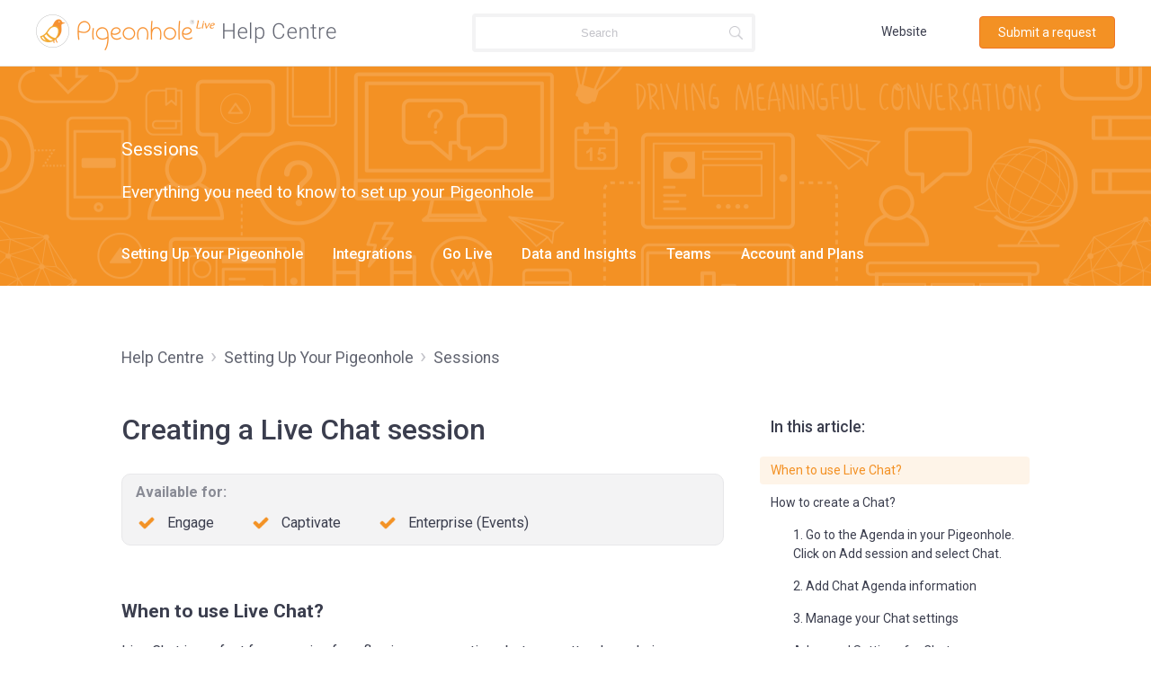

--- FILE ---
content_type: text/html; charset=utf-8
request_url: https://help.pigeonholelive.com/hc/en-us/articles/900002615183-Creating-a-Live-Chat-session
body_size: 7526
content:
<!DOCTYPE html>
<html dir="ltr" lang="en-US">
<head>
  <meta charset="utf-8" />
  <!-- v26800 -->


  <title>Creating a Live Chat session &ndash; Help Centre</title>

  

  <meta name="description" content="When to use Live Chat? Live Chat is perfect for powering free-flowing conversations between attendees during your virtual events...." /><meta property="og:image" content="https://help.pigeonholelive.com/hc/theming_assets/01HZKMBWEC43QR1TGNSBVEE44B" />
<meta property="og:type" content="website" />
<meta property="og:site_name" content="Help Centre" />
<meta property="og:title" content="Creating a Live Chat session" />
<meta property="og:description" content="When to use Live Chat? Live Chat is perfect for powering free-flowing conversations between attendees during your virtual events. Attendees can send text and emoji messages and start a conversation..." />
<meta property="og:url" content="https://help.pigeonholelive.com/hc/en-us/articles/900002615183-Creating-a-Live-Chat-session" />
<link rel="canonical" href="https://help.pigeonholelive.com/hc/en-us/articles/900002615183-Creating-a-Live-Chat-session">
<link rel="alternate" hreflang="en-us" href="https://help.pigeonholelive.com/hc/en-us/articles/900002615183-Creating-a-Live-Chat-session">
<link rel="alternate" hreflang="x-default" href="https://help.pigeonholelive.com/hc/en-us/articles/900002615183-Creating-a-Live-Chat-session">

  <link rel="stylesheet" href="//static.zdassets.com/hc/assets/application-f34d73e002337ab267a13449ad9d7955.css" media="all" id="stylesheet" />
  <link rel="stylesheet" type="text/css" href="/hc/theming_assets/96799/123206/style.css?digest=53242428791065">

  <link rel="icon" type="image/x-icon" href="/hc/theming_assets/01HZKMBX1X5ZVDKEDC0D98YJ6D">

    

  <!-- add code here that should appear in the document head -->
<meta name="viewport" content="width=device-width, initial-scale=1.0">

<script
  src="https://code.jquery.com/jquery-3.6.0.min.js"
  integrity="sha256-/xUj+3OJU5yExlq6GSYGSHk7tPXikynS7ogEvDej/m4="
  crossorigin="anonymous">
</script>

<!-- Start of HubSpot Embed Code -->
<script type="text/javascript" id="hs-script-loader" async defer src="//js.hs-scripts.com/1843972.js"></script>
<!-- End of HubSpot Embed Code -->
  
</head>
<body class="">
  
  
  

  <!--[if lte IE 9]><div class="ie"><![endif]-->
<header class="header">
  <div class="header-inner">
    <div class="logo"><a title="Home" href="/hc/en-us">
      <img src="/hc/theming_assets/01HZKMBWEC43QR1TGNSBVEE44B" alt="Logo">
    </a>
    </div>
    <div class="search-box">
      <button class="search-icon" aria-label="Search the Help Centre">
      </button>
      <form role="search" class="search" data-search="" action="/hc/en-us/search" accept-charset="UTF-8" method="get"><input type="hidden" name="utf8" value="&#x2713;" autocomplete="off" /><input type="search" name="query" id="query" placeholder="Search" aria-label="Search" />
<input type="submit" name="commit" value="Search" /></form>
      <button class="close-icon" aria-label="Close search">&times;
      </button>
    </div>
    <nav class="user-nav">
      <button class="nav-dropdown" aria-label="Open navigation">
        <div>
          <span class="dropdown-bar"></span>
          <span class="dropdown-bar"></span>
          <span class="dropdown-bar"></span>
        </div>
      </button>
      <ul role="navigation">
        <li><a href="https://pigeonholelive.com/" target="_blank">Website</a></li>
      	
          <li class="item">
            <a href="https://dashboard.pigeonholelive.com/zendesk/login?return_to=https%3A%2F%2Fpigeonholelive.zendesk.com%2Fhc%2Fen-us%2Frequests%2Fnew" role="button" class="signin">
              Submit a request
            </a>
          </li>
        
        

        
      </ul>
    </nav>

  </div>
</header>
<!--[if lte IE 9]></div><![endif]-->

  <main role="main">
    <script>
  $(document).ready(function() {
    var current = $(".breadcrumbs li:nth-of-type(2) a").html();
   $.getJSON("/api/v2/help_center/en-us/sections.json", function(data) {
     var output = "";
     var cat = "";
   for (var i in data.sections) {
     output = "<li><a href='" + data.sections[i].html_url + "'>" +  data.sections[i].name + "</a></li>";
     cat = $("li#" + data.sections[i].category_id + " a").html();
     if (cat === current) {
       $("li#" + data.sections[i].category_id).addClass("active");
     }
     $("li#" + data.sections[i].category_id + " .subnavigation").append(output);
   }
   });
  });
</script>

<div class="article-page">
  <!--[if lte IE 9]><div class="ie"><![endif]-->
  <header class="page-header">
    <div class="wrapper">
      <h2>
        <a href="/hc/en-us/sections/360002302814-Sessions">Sessions</a>
      </h2>
      <p>Everything you need to know to set up your Pigeonhole</p>
      <nav>
        <ul id="categories-nav" role="navigation">
          <li id="360000837833">
            <span>Setting Up Your Pigeonhole</span>
            <a href="/hc/en-us/categories/360000837833-Setting-Up-Your-Pigeonhole">Setting Up Your Pigeonhole</a>
            <span class="arrow"></span>
            <ul class="subnavigation"></ul>
          </li>
          <li id="360000822954">
            <span>Test your Pigeonhole</span>
            <a href="/hc/en-us/categories/360000822954-Integrations">Integrations</a>
            <span class="arrow"></span>
            <ul class="subnavigation"></ul>
          </li>
          <li id="360000837953">
            <span>Go Live</span>
            <a href="/hc/en-us/categories/360000837953-Go-Live">Go Live</a>
            <span class="arrow"></span>
            <ul class="subnavigation"></ul>
          </li>
          <li id="360000837973">
            <span>Data and Insights</span>
            <a href="/hc/en-us/categories/360000837973-Data-and-Insights">Data and Insights</a>
            <span class="arrow"></span>
            <ul class="subnavigation"></ul>
          </li>
          <li id="360000837993">
            <span>Teams</span>
            <a href="/hc/en-us/categories/360000837993-Teams">Teams</a>
            <span class="arrow"></span>
            <ul class="subnavigation"></ul>
          </li>
          <li id="360000822994">
            <span>Account and Plans</span>
            <a href="/hc/en-us/categories/360000822994-Account-and-Plans">Account and Plans</a>
            <span class="arrow"></span>
            <ul class="subnavigation"></ul>
          </li>
        </ul>
      </nav>
    </div>
  </header>
  <div class="main-container article-container">
    <div class="wrapper">
      <ol class="breadcrumbs">
  
    <li title="Help Centre">
      
        <a href="/hc/en-us">Help Centre</a>
      
    </li>
  
    <li title="Setting Up Your Pigeonhole">
      
        <a href="/hc/en-us/categories/360000837833-Setting-Up-Your-Pigeonhole">Setting Up Your Pigeonhole</a>
      
    </li>
  
    <li title="Sessions">
      
        <a href="/hc/en-us/sections/360002302814-Sessions">Sessions</a>
      
    </li>
  
</ol>

      <article>
        <div class="article-main">
          <header class="article-header">
            <h1> Creating a Live Chat session</h1>
            <div class="article-info">
              <div class="article-subscribe"><div data-helper="subscribe" data-json="{&quot;item&quot;:&quot;article&quot;,&quot;url&quot;:&quot;/hc/en-us/articles/900002615183-Creating-a-Live-Chat-session/subscription.json&quot;,&quot;follow_label&quot;:&quot;Follow&quot;,&quot;unfollow_label&quot;:&quot;Unfollow&quot;,&quot;following_label&quot;:&quot;Following&quot;,&quot;can_subscribe&quot;:true,&quot;is_subscribed&quot;:false}"></div></div>
            </div>
          </header>

          <div class="article-body markdown">
            
              	<div class="plan-avail">
                  <h2 class="plan-head">Available for:</h2>
                    <ul class="plan-list">
                    
                      
                      
                      
                      
                        <li class="Engage plan-item">Engage</li>
                      
                      
                      
                      
                    
                      
                      
                      
                      
                      
                        <li class="Captivate plan-item">Captivate</li>
                      
                      
                      
                    
                      
                      
                      
                      
                      
                      
                      
                        <li class="Enterprise-Events plan-item">Enterprise (Events)</li>
                      
                    
                    </ul>
              	</div>
              
            <div class="actual-article">
            	<h2 id="h_01JPXASRJ5EGNV9WX8JFM533B9"><span style="font-weight: 400;">When to use Live Chat? </span></h2><p><span style="font-weight: 400;">Live Chat is perfect for powering free-flowing conversations between attendees during your virtual events. Attendees can send text and emoji messages and start a conversation thread by replying to individual messages.</span></p><p><img src="/hc/article_attachments/7940995009945" alt="Emoji_1.png"></p><p><strong>Note:</strong><span style="font-weight: 400;"> Unlike other session types, Chat can only be accessed on the Audience Web App and Admin Panel. You will not be able to access Chat from the Moderator Panel or display it on the Projector Panel. </span></p><p><span style="font-weight: 400;">Learn more about how to send messages in a Live Chat </span><a href="/hc/en-us/articles/900002615403" target="_blank" rel="noopener noreferrer"><span style="font-weight: 400;">here.</span></a><span style="font-weight: 400;"> </span></p><h2 id="h_01JPXASRJ5W9VR7VX2VREZ7519"><span style="font-weight: 400;">How to create a Chat? </span></h2><h3 id="h_01JPXASRJ6X8PC5PJ5ASJ7QC0C"><span style="font-weight: 400;">1. Go to the Agenda in your Pigeonhole. Click on Add session and select Chat.</span></h3><p><span style="font-weight: 400;"><img src="/hc/article_attachments/900003522603" alt="Screen_Shot_2020-09-14_at_8.50.53_PM.png"></span></p><h3 id="h_01JPXASRJ6285BM0T88T4VN1WD"><span style="font-weight: 400;">2. Add Chat Agenda information </span></h3><p><img src="/hc/article_attachments/900003522643" alt="Screen_Shot_2020-09-14_at_8.53.47_PM.png"></p><p><strong>Name</strong></p><p><span style="font-weight: 400;">This will be shown as the title of the Chat session on the agenda. </span></p><p><strong>Start and End Time</strong></p><p><span style="font-weight: 400;">Your session automatically goes live at the start time and closes at the end time. When a session is live, your attendees will be able to chat with each other.</span></p><p><strong>Description </strong></p><p><span style="font-weight: 400;">This is where you can share details about your session.</span></p><p><strong>Nesting </strong></p><p><a name="anonymity"></a></p><p><span style="font-weight: 400;">You can nest your chat session under another session to group them together so that attendees can easily navigate to related sessions.</span></p><h3 id="h_01JPXASRJ6RTZ1ZRVMF38X3GJD"><span style="font-weight: 400;">3. Manage your Chat settings</span></h3><p><span style="font-weight: 400;"><img src="/hc/article_attachments/900003581146" alt="Screen_Shot_2020-09-14_at_8.54.55_PM.png"></span></p><p> </p><p><strong>Anonymous messages </strong></p><p><span style="font-weight: 400;">This setting is disabled by default. When disabled, attendees will be prompted to create a profile before participating in the chat. Their profile names and pictures (if imported) will be displayed next to the messages they send in the chat. </span></p><p><span style="font-weight: 400;">Refer to </span><a href="https://help.pigeonholelive.com/hc/en-us/articles/360011535034-How-to-set-up-Attendee-Profiles-" target="_blank" rel="noopener noreferrer"><span style="font-weight: 400;">this article</span></a><span style="font-weight: 400;"> to set up profile information fields and enable social login.</span></p><p><span style="font-weight: 400;">If the setting is enabled, attendees can send messages in the chat without being identified. If you choose to enable </span><em><span style="font-weight: 400;">Anonymous messages</span></em><span style="font-weight: 400;"> we recommend that you enable </span><em><span style="font-weight: 400;">Message Filtering</span></em><span style="font-weight: 400;"> as well. </span></p><p><a name="moderation"></a></p><p><strong>Message filtering </strong></p><p><span style="font-weight: 400;">This setting is disabled by default. When disabled, messages sent by attendees will immediately appear on the Audience Web App.</span></p><p><span style="font-weight: 400;">When enabled, messages sent by attendees will first appear in the Admin Panel for moderation. Only after it is allowed by the admins, the messages will appear on the Audience Web App for everyone to see. </span></p><p><a href="https://help.pigeonholelive.com/hc/en-us/articles/4413961335193" target="_blank" rel="noopener noreferrer"><span style="font-weight: 400;">How to filter messages on the Admin Panel?</span></a></p><p><strong>Replies </strong></p><p><span style="font-weight: 400;">Enabling replies allows attendees to start a thread on a message by replying to that particular message.</span></p><p><strong>Attendees can view Chat even after the session has ended </strong></p><p><span style="font-weight: 400;">When enabled, attendees can continue to view the chat beyond the end time, but will not be able to send messages. When disabled, attendees cannot view the chat after the session end time. </span></p><h3 id="h_01JPXASRJ8SMABPKW9PM50G4TM">Advanced Settings for Chat (Pigeonhole-wide settings)</h3><p><strong>Mention attendees </strong></p><p><span style="font-weight: 400;">Mentions is a Pigeonhole-wide setting that is disabled by default for all Chat sessions. When enabled, your attendees can mention each other by name in messages.</span></p><p><strong>Note: </strong><span style="font-weight: 400;">If this setting is enabled, </span><a href="https://help.pigeonholelive.com/hc/en-us/articles/7088304068121"><span style="font-weight: 400;">Hide Attendee Identities</span></a> <strong>cannot </strong><span style="font-weight: 400;">be enabled and vice versa. </span></p><p><a href="https://help.pigeonholelive.com/hc/en-us/articles/4410373799321"><span style="font-weight: 400;">How to enable Mentions?</span></a></p><p><strong>Restricted Words</strong></p><p>Restricted Words Filter is a Pigeonhole-wide setting that is disabled by default for Chat sessions. When enabled, you can enter a list of words that will be blocked in the Chat sessions. Messages containing these words will be automatically sent to the Admin Panel for moderation first. </p><p><a href="https://help.pigeonholelive.com/hc/en-us/articles/4410373799321" target="_blank" rel="noopener noreferrer">How to enable Restricted Words Filter?</a></p><p><strong>Clickable links</strong></p><p>Clickable links is a Pigeonhole-wide setting that is disabled by default for Chat sessions. When enabled, links in messages will be automatically converted into clickable links. You can also enable moderation for messages containing clickable links only. </p><p><a href="https://help.pigeonholelive.com/hc/en-us/articles/4410373799321" target="_blank" rel="noopener noreferrer">How to enable clickable links and clickable link moderation?</a></p><p><strong>Chat reactions</strong></p><p><span style="font-weight: 400;">Chat reactions is a Pigeonhole-wide setting that is enabled by default for all Chat sessions. When enabled, your attendees can react to chat messages or replies using emojis.</span></p><p><a href="https://help.pigeonholelive.com/hc/en-us/articles/7475786027801"><span style="font-weight: 400;">How to enable Chat reactions?</span></a></p><h3 id="h_01JPXASRJ8XFRDKQCZ0A6SGSKH">
<span style="font-weight: 400;">4. Click </span><em><span style="font-weight: 400;">Add Chat </span></em><span style="font-weight: 400;">to save.</span>
</h3><h3 id="h_01JPXASRJ84B71QA91QCT5M6T4"><span style="font-weight: 400;">5. Test run your session.</span></h3><p><span style="font-weight: 400;">To check or test your Chat session, you can enable </span><a href="https://help.pigeonholelive.com/hc/en-us/articles/218038327-What-is-Test-Mode-"><span style="font-weight: 400;">Test Mode</span></a><span style="font-weight: 400;"> and open the </span><a href="http://www.pigeonhole.at/"><span style="font-weight: 400;">Audience Web App</span></a><span style="font-weight: 400;"> to view it from the perspective of your audience, or practice message filtering as an admin with the </span><a href="https://help.pigeonholelive.com/hc/en-us/articles/360003754194-How-to-use-the-new-Admin-Panel-for-filtering"><span style="font-weight: 400;">Admin</span></a><span style="font-weight: 400;"> Panel.  </span></p><h2 id="h_01JPXASRJ8708GC46NJ7H86G38"><span style="font-weight: 400;">How to view Chat Insights? </span></h2><p><span style="font-weight: 400;">You can view session insights for Chat from the Insights tab on your Workspace. You can also download a comprehensive Excel sheet on all sent messages with the corresponding time stamp and sender name. </span></p><p><strong>Note:</strong><span style="font-weight: 400;"> There are no PDF reports for Chat sessions. </span></p><p>Refer to <a href="https://help.pigeonholelive.com/hc/en-us/articles/900002615403" target="_blank" rel="noopener noreferrer">this article</a> to learn how to send messages on chat in the Audience Web App. </p><p>If you have any feedback on Live Chat, drop us a note at <a href="mailto:productteam@pigeonlab.com">productteam@pigeonlab.com</a>. </p>
            </div>
            <div class="other-articles">
              <div id="related">
                
  <section class="related-articles">
    
      <h2 class="related-articles-title">Related articles</h2>
    
    <ul>
      
        <li>
          <a href="/hc/en-us/related/click?data=[base64]%3D--61c61183d49ea981d36dfa5522e96f5a05f9510b" rel="nofollow">Enabling Reactions to make your sessions more interactive</a>
        </li>
      
        <li>
          <a href="/hc/en-us/related/click?data=[base64]" rel="nofollow">Using Chat on the Audience Web App</a>
        </li>
      
        <li>
          <a href="/hc/en-us/related/click?data=[base64]%3D--019f9921adbeb38936753ab5a8b8cb5efc8eb481" rel="nofollow">Advanced Chat Settings (Pigeonhole-wide)</a>
        </li>
      
        <li>
          <a href="/hc/en-us/related/click?data=[base64]" rel="nofollow">Understanding Anonymity in Chat Sessions</a>
        </li>
      
        <li>
          <a href="/hc/en-us/related/click?data=[base64]" rel="nofollow">Data and Permissions Policy &amp; Organisation-level Settings for the Pigeonhole Live app for Zoom</a>
        </li>
      
    </ul>
  </section>


              </div>
              <div id="recent">
                <div data-recent-articles></div>
              </div>
            </div>
            <div class="article-footer">
              
                <div class="vote-container">
                  <div class="article-vote">
                    <div class="article-vote-text">
                      <h3>Help us improve
                        <span class="article-vote-question">Was this article helpful?</span>
                      </h3>
                    </div>
                    <div class="article-vote-controls">
                      <button type="button" class="article-vote-up" data-helper="vote" data-item="article" data-type="up" data-id="900002615183" data-upvote-count="0" data-vote-count="0" data-vote-sum="0" data-vote-url="/hc/en-us/articles/900002615183/vote" data-value="null" data-label="0 out of 0 found this helpful" data-selected-class="article-voted" aria-label="This article was helpful" aria-pressed="false">Yes</button>
                      <button type="button" class="article-vote-down" data-helper="vote" data-item="article" data-type="down" data-id="900002615183" data-upvote-count="0" data-vote-count="0" data-vote-sum="0" data-vote-url="/hc/en-us/articles/900002615183/vote" data-value="null" data-label="0 out of 0 found this helpful" data-selected-class="article-voted" aria-label="This article was not helpful" aria-pressed="false">No</button>
                    </div>
                  </div>
                </div>
              
              <div class="article-attachments">
                <ul class="attachments">
                  
                </ul>
              </div>
            </div>
          </div>
        </div>
        <div class="article-nav" aria-hidden="true">
          <div class="article-sections">
            <nav>
              <ul role="navigation" id="side-sections"></ul>
            </nav>
          </div>
        </div>
    </article>
  </div>
  <!--[if lte IE 9]></div><![endif]-->
</div>
  </main>

  <!--[if lte IE 9]><div class="ie"><![endif]-->
<div class="pre-footer">
  <div class="footer-inner">
    
    <div class="box-c">
      <p>Don't have an account? <a href="https://pigeonholelive.com/sign-up/">Sign up for free.</a></p>
    </div>
    
  </div>
</div>

<footer class="footer">
  <div class="footer-inner">
    <div class="foot-logo">
      <a href="https://pigeonholelive.com" target="_blank" title="Pigeonhole Live website">
        <img alt="Pigeonhole Live website" src="/hc/theming_assets/01HZKMBP8A8J64AW1AM6S5GTD6" />
      </a>
    </div>
    <div class="legal">
      <a href="https://pigeonholelive.com/privacy/" target="_blank">Privacy Policy</a>
      <a href="https://pigeonholelive.com/terms/" target="_blank">Terms of Service</a>
      <span>&copy; <span id="year"></span> PigeonLab Pte Ltd. All rights reserved</span>
    </div>
  </div>
</footer>
<!--[if lte IE 9]></div><![endif]-->


  <!-- / -->

  
  <script src="//static.zdassets.com/hc/assets/en-us.404652bbf2e628fcc3e0.js"></script>
  

  <script type="text/javascript">
  /*

    Greetings sourcecode lurker!

    This is for internal Zendesk and legacy usage,
    we don't support or guarantee any of these values
    so please don't build stuff on top of them.

  */

  HelpCenter = {};
  HelpCenter.account = {"subdomain":"pigeonholelive","environment":"production","name":"Pigeonhole Live"};
  HelpCenter.user = {"identifier":"da39a3ee5e6b4b0d3255bfef95601890afd80709","email":null,"name":"","role":"anonymous","avatar_url":"https://assets.zendesk.com/hc/assets/default_avatar.png","is_admin":false,"organizations":[],"groups":[]};
  HelpCenter.internal = {"asset_url":"//static.zdassets.com/hc/assets/","web_widget_asset_composer_url":"https://static.zdassets.com/ekr/snippet.js","current_session":{"locale":"en-us","csrf_token":null,"shared_csrf_token":null},"usage_tracking":{"event":"article_viewed","data":"[base64]","url":"https://help.pigeonholelive.com/hc/activity"},"current_record_id":"900002615183","current_record_url":"/hc/en-us/articles/900002615183-Creating-a-Live-Chat-session","current_record_title":"Creating a Live Chat session","current_text_direction":"ltr","current_brand_id":123206,"current_brand_name":"Pigeonhole Live","current_brand_url":"https://pigeonholelive.zendesk.com","current_brand_active":true,"current_path":"/hc/en-us/articles/900002615183-Creating-a-Live-Chat-session","show_autocomplete_breadcrumbs":true,"user_info_changing_enabled":false,"has_user_profiles_enabled":false,"has_end_user_attachments":true,"user_aliases_enabled":false,"has_anonymous_kb_voting":true,"has_multi_language_help_center":false,"show_at_mentions":false,"embeddables_config":{"embeddables_web_widget":false,"embeddables_help_center_auth_enabled":false,"embeddables_connect_ipms":false},"answer_bot_subdomain":"static","gather_plan_state":"subscribed","has_article_verification":false,"has_gather":true,"has_ckeditor":false,"has_community_enabled":false,"has_community_badges":false,"has_community_post_content_tagging":false,"has_gather_content_tags":false,"has_guide_content_tags":true,"has_user_segments":true,"has_answer_bot_web_form_enabled":false,"has_garden_modals":false,"theming_cookie_key":"hc-da39a3ee5e6b4b0d3255bfef95601890afd80709-2-preview","is_preview":false,"has_search_settings_in_plan":true,"theming_api_version":2,"theming_settings":{"color_1":"#FFFFFF","color_2":"#e8e8ea","color_3":"#F39124","color_4":"#3B3E4E","color_5":"#F07424","gray_lighter":"#E8E8EA","color_grey_1":"#3B3E4E","font_1":"'Helvetica Neue', Arial, Helvetica, sans-serif","font_2":"'Lucida Grande', 'Lucida Sans', 'Lucida Sans Unicode', sans-serif","logo":"/hc/theming_assets/01HZKMBWEC43QR1TGNSBVEE44B","favicon":"/hc/theming_assets/01HZKMBX1X5ZVDKEDC0D98YJ6D"},"has_pci_credit_card_custom_field":false,"help_center_restricted":false,"is_assuming_someone_else":false,"flash_messages":[],"user_photo_editing_enabled":true,"user_preferred_locale":"en-us","base_locale":"en-us","login_url":"https://pigeonholelive.zendesk.com/access?brand_id=123206\u0026return_to=https%3A%2F%2Fhelp.pigeonholelive.com%2Fhc%2Fen-us%2Farticles%2F900002615183-Creating-a-Live-Chat-session","has_alternate_templates":false,"has_custom_statuses_enabled":true,"has_hc_generative_answers_setting_enabled":true,"has_generative_search_with_zgpt_enabled":false,"has_suggested_initial_questions_enabled":false,"has_guide_service_catalog":false,"has_service_catalog_search_poc":false,"has_service_catalog_itam":false,"has_csat_reverse_2_scale_in_mobile":false,"has_knowledge_navigation":false,"has_unified_navigation":false,"has_csat_bet365_branding":false,"version":"v26800","dev_mode":false};
</script>

  
  
  <script src="//static.zdassets.com/hc/assets/hc_enduser-347eb0c5a3187870c471c03bd17bf266.js"></script>
  <script type="text/javascript" src="/hc/theming_assets/96799/123206/script.js?digest=53242428791065"></script>
  
</body>
</html>

--- FILE ---
content_type: text/css; charset=utf-8
request_url: https://help.pigeonholelive.com/hc/theming_assets/96799/123206/style.css?digest=53242428791065
body_size: 16006
content:
@import url("https://fonts.googleapis.com/css?family=Roboto:300,300i,400,400i,500,500i,700,700i");
/* Base styles */
*, input[type=search] {
  -webkit-box-sizing: border-box;
  -moz-box-sizing: border-box;
  box-sizing: border-box;
}

html {
  background-color: white;
  position: relative;
  min-height: 100%;
}

body {
  background-color: white;
  color: #3B3E4E;
  font-family: 'Roboto', Helvetica, sans-serif;
  -webkit-font-smoothing: antialiased;
  font-size: 14px;
  font-weight: normal;
  line-height: 1.5;
}


img {
  max-width: 100%;
  vertical-align: middle;
}

img[width], img[height] {
  max-width: none;
}

figure > img {
  display: block;
}

figure.wysiwyg-table {
    width: 100%;
    overflow-x: auto;
    display: block;
}

a {
  color: #F39124;
  font-family: 'Roboto', Helvetica, sans-serif;
  text-decoration: none;
}
a:hover {
  text-decoration: underline;
}

ul, ol {
  list-style: none;
  margin: 0;
  padding: 0;
}

table {
  border-collapse: collapse;
  text-align: left;
  width: 100%!important;
}
[dir=rtl] table {
  text-align: right;
}

td, th {
  border-color: #e8e8ea;
  border-style: solid;
  padding: 12px;
}

th {
  border-width: 1px 0;
  color: #e8e8ea;
  font-size: 11px;
  font-weight: normal;
  white-space: nowrap;
  text-align: inherit;
}

.article-body th {
  font-size: initial;
  color: inherit;
  font-weight: bold;
  white-space: normal;
}

td {
  border-width: 0 0 1px 0;
}

h1, h2, h3, h4, h5, h6 {
  color: #3B3E4E;
  font-weight: 400;
}

h1 {
  font-size: 28px;
}

input, label {
  display: inline-block;
  vertical-align: middle;
}

label {
  font-size: 12px;
}

input[type="checkbox"] + label {
  margin-left: 5px;
}

input, textarea {
  border: 1px solid #f3f3f4;
  -webkit-border-radius: 4px;
  -moz-border-radius: 4px;
  border-radius: 4px;
  padding: 10px;
}

textarea {
  height: 100px;
  padding: 7px 10px;
  resize: vertical;
}

textarea, input[type=text] {
  width: 100%;
}

::-webkit-input-placeholder {
  color: #c3c3c9;
}

:-ms-input-placeholder {
  color: #c3c3c9;
}

::-moz-placeholder {
  color: #c3c3c9;
}

body .ie .promoted .article-list {
  display: block;
}
body .ie .promoted .article-list li {
  display: block;
  margin-bottom: 15px;
}
body .ie .category {
  display: block;
}
body .ie .category .article-category {
  display: block;
  margin-bottom: 15px;
}
body .ie .article-vote,
body .ie .article-vote .article-vote-controls,
body .ie .article-vote .article-vote-text,
body .ie .article-vote .article-vote-text h3,
body .ie .pre-footer .footer-inner,
body .ie .pre-footer .footer-inner .box-a,
body .ie .pre-footer .footer-inner .box-b,
body .ie .pre-footer .footer-inner .box-c {
  display: block;
  height: auto;
  text-align: center;
  margin-bottom: 10px;
}

body .ie .search-box input, body .ie .sub-nav .search input {
  background: url('/hc/theming_assets/01HZKMBRJ1K3SF4WJ749M3WK2N') no-repeat;
  background-position: right;
}

body .ie .header .search-box .search-icon, body .ie .header .search input[type=search] {
  background: url('/hc/theming_assets/01HZKMBRV37NTZQJX8E07FMG8H') no-repeat;
  background-position: right;
}

body .ie .article-vote-up {
  background: url('/hc/theming_assets/01HZKMBV742VN795DB1E4K0K30') no-repeat;
  background-size: contain;
  color: transparent;
}
body .ie .article-vote-down {
  background: url('/hc/theming_assets/01HZKMBTNE8D9GQRN421DC50BF') no-repeat;
  background-size: contain;
  color: transparent;
}

body .ie .article-vote-up.article-voted, body .ie .article-vote-up:hover, body .ie .article-vote-up:active {
  background: url('/hc/theming_assets/01HZKMBV2K7J1ZAQVVHF9Y3FAV') no-repeat;
  background-size: contain;
}

body .ie .article-vote-down.article-voted, body .ie .article-vote-down:hover, body .ie .article-vote-down:active {
  background: url('/hc/theming_assets/01HZKMBTGC9YW1QTAZ5S854N15') no-repeat;
  background-size: contain;
}

body .ie .home .article-category.Setting {
  background: url('/hc/theming_assets/01HZKMBS4F8EZ6R1HXYTEPR8W4') no-repeat #ffffff;
  background-size: 96px 80px;
  background-position: 40px center;
  padding:
}
body .ie .home .article-category.Test {
  background: url('/hc/theming_assets/01HZKMBSYCTX3WJ6NEFTEN4NK2') no-repeat #ffffff;
  background-size: 50px 92px;
  background-position: 60px center;
}
body .ie .home .article-category.Go {
  background: url('/hc/theming_assets/01HZKMBQPZWZPBMGCBMK6AS34B') no-repeat #ffffff;
  background-size: 67px 30px;
  background-position: 60px center;
}
body .ie .home .article-category.Data {
  background: url('/hc/theming_assets/01HZKMBQ0GEW6M2667X6DKH85R') no-repeat #ffffff;
  background-size: 75px 90px;
  background-position: 50px center;
}
body .ie .home .article-category.Teams {
  background: url('/hc/theming_assets/01HZKMBSJ97SDXQRHVK6PFGCBJ') no-repeat #ffffff;
  background-size: 85px 53px;
  background-position: 40px center;
}
body .ie .home .article-category.Plans {
  background: url('/hc/theming_assets/01HZKMBR7XACS3867VFVHFBFA6') no-repeat #ffffff;
  background-size: 85px 63px;
  background-position: 40px center;
}

/* Buttons */
button, [role=button], [type=button], [type=submit], .form input[type=submit] {
  -webkit-border-radius: 4px;
  -moz-border-radius: 4px;
  border-radius: 4px;
  border: 1px solid #F07424;
  color: #FFFFFF;
  background-color: #F39124;
  cursor: pointer;
  display: inline-block;
  padding: 15px 40px;
  position: relative;
  vertical-align: middle;
  white-space: nowrap;
}

a[role=button]:hover {
  text-decoration: none;
}

input[type=submit][disabled] {
  -ms-filter: "progid:DXImageTransform.Microsoft.Alpha(Opacity=40)";
  /* IE 8 */
  opacity: 0.4;
}

button img, [role=button] img {
  -webkit-border-radius: 4px;
  -moz-border-radius: 4px;
  border-radius: 4px;
  margin: 0 5px 0 0;
  height: 20px;
  position: relative;
  top: -1px;
  vertical-align: middle;
}
[dir=rtl] button img, [dir=rtl] [role=button] img {
  margin: 0 0 0 5px;
}

/* Forms */
.form {
  width: 100%;
  max-width: 750px;
  margin: 40px auto;
}
.form .notification {
  border: 0;
  padding: 5px;
  margin: 5px 0 25px;
  font-weight: 400;
  color: #898b95;
  background-color: transparent;
}
.form .notification.notification-error {
  color: #dc272d;
}
.form input, textarea {
  color: #676521;
  border: 1px solid #e8e8ea;
  -webkit-border-radius: 4px;
  -moz-border-radius: 4px;
  border-radius: 4px;
  padding: 10px 5px;
}
.form input[type=submit] {
  display: block;
  width: 100%;
  font-size: 1.2rem;
}
.form .upload-dropzone {
  border: 1px solid #e8e8ea;
  -webkit-border-radius: 4px;
  -moz-border-radius: 4px;
  border-radius: 4px;
  color: #c3c3c9;
}
.form .upload-dropzone span {
  font-size: 1rem;
}
.form .upload-dropzone span a {
  font-size: 1rem;
}
.form-field + .form-field {
  margin-top: 25px;
}

.form-field label {
  display: block;
  color: #3B3E4E;
  font-weight: 400;
  margin: 25px 0 5px;
  font-size: 1rem;
}

.form-field input[type=checkbox] + label {
  margin: 0 0 0 10px;
}

.form-field.required > label:after {
  content: "*";
  margin-left: 5px;
}

.form-field p {
  color: #898b95;
  font-size: 0.8rem;
  margin: 0;
}

.form-field input[type=number], .form-field input.datepicker {
  width: 150px;
}

.form form + form, .searchbox {
  margin-top: 25px;
}

.searchbox-suggestions {
  background-color: #FFFFFF;
  border: 1px solid #e8e8ea;
  -webkit-border-radius: 4px;
  -moz-border-radius: 4px;
  border-radius: 4px;
  padding: 10px 20px;
}

.searchbox-suggestions li {
  padding: 5px 0;
}

[data-loading="true"] input,
[data-loading="true"] textarea {
  background: transparent url(/hc/assets/loader.gif) 99% 50% no-repeat;
  background-size: 16px 16px;
}

.form footer {
  border-top: 1px solid #e8e8ea;
  -webkit-border-radius: 4px;
  -moz-border-radius: 4px;
  border-radius: 4px;
  margin-top: 40px;
  padding-top: 30px;
  text-align: right;
}

.form footer a {
  color: #c3c3c9;
  cursor: pointer;
  margin-right: 15px;
}

/* Search box */
.search-box, .sub-nav .search {
  position: relative;
}

.search-box:after {
  margin-top: 24px;
}

.sub-nav .search:after {
  margin-left: -50%;
}

.search-box input, .sub-nav .search input {
  position: relative;
  display: block;
  font-weight: 300;
  padding: 10px;
  width: 100%;
  -webkit-appearance: none;
  border: 4px solid #f3f3f4;
  outline: none;
  -webkit-border-radius: 4px;
  -moz-border-radius: 4px;
  border-radius: 4px;
  background: url('/hc/theming_assets/01HZKMBRD150MJN1G4M2Z2X27R') no-repeat;
  background-size: 20px 20px;
  background-position: right 10px center;
}
.search-box input:placeholder {
  color: #898b95;
}

.search-box input[type="submit"], .sub-nav .search input[type="submit"] {
  display: none;
}


@media screen and (max-width: 480px) {
  .search-box input {
    width: 260px;
  }
  .search-box:after {
    margin-left: -130px;
    margin-top: 20px;
  }
}

/* Breadcrumbs */
.breadcrumbs {
  margin-bottom: 40px;
}
.breadcrumbs li {
  color: #626571;
  display: inline-block;
  font-size: 1.1rem;
}
.breadcrumbs li + li:before {
  content: "\203A";
  margin: 0 4px;
  font-size: 1.5rem;
  color: #c3c3c9
}
.breadcrumbs li a {
  color: #626571;
}
@media screen and (max-width: 1100px) {
  body .main-container {
    padding: 15px 30px 20px;
  }
}
@media screen and (max-width: 768px) {
  body .breadcrumbs {
    display: none;
  }
}

/* Labels */
.label, .request-status {
  -webkit-border-radius: 20px;
  -moz-border-radius: 20px;
  border-radius: 20px;
  display: inline-block;
  font-size: 10px;
  padding: 3px 10px;
  text-transform: uppercase;
  white-space: nowrap;
}

/* Metadata */
.meta, .meta-group {
  color: #cccccc;
  display: inline-block;
  font-size: 11px;
}

.meta-group * + *:before {
  content: "\2022";
  font-size: 8px;
  margin: 0 10px;
}

/* Helper classes */
.clearfix:before, .clearfix:after {
  content: " ";
  display: table;
}

.clearfix:after {
  clear: both;
}

/* Social share links */
.share {
  white-space: nowrap;
}

.share li, .share a {
  display: inline-block;
}

.share a {
  height: 30px;
  line-height: 30px;
  overflow: hidden;
  vertical-align: middle;
  width: 30px;
}

.share a:before {
  background: #CCC;
  border-radius: 50%;
  color: #FFF;
  display: inline-block;
  font-family: "entypo";
  text-align: center;
  width: 100%;
}

.share a:hover {
  text-decoration: none;
}

.share-twitter:before {
  content: "\F309";
}

.share-facebook:before {
  content: "\F30C";
}

.share-linkedin:before {
  content: "\F318";
}

.share-googleplus:before {
  content: "\F30F";
}

/* Pagination */
.pagination {
  margin: 40px 0 0;
  text-align: center;
}

.pagination * {
  display: inline-block;
}

.pagination li {
  border: 1px solid #e8e8ea;
  float: left;
  margin-left: -1px;
  background-color: #f3f3f4;
  color: #3B3E4E;
}
[dir=rtl] .pagination li {
  float: right;
}

.pagination a, .pagination span {
  color: inherit;
  font-size: 0.8rem;
  padding: 5px 15px;
  text-decoration: none;
}

.pagination .pagination-current {
  background-color: #3B3E4E;
  color: #FFFFFF;
}
.pagination li:hover {
  background-color: #F39124;
  color: #FFFFFF;
}
.pagination li.pagination-current:hover {
  background-color: #3B3E4E;
}
.pagination li:hover a {
  color: #FFFFFF;
  text-decoration: none;
}

.pagination-first {
  -webkit-border-radius: 4px 0 0 4px;
  -moz-border-radius: 4px 0 0 4px;
  border-radius: 4px 0 0 4px;
}
[dir=rtl] .pagination-first {
  -webkit-border-radius: 0 4px 4px 0;
  -moz-border-radius: 0 4px 4px 0;
  border-radius: 0 4px 4px 0;
}

.pagination-last {
  -webkit-border-radius: 0 4px 4px 0;
  -moz-border-radius: 0 4px 4px 0;
  border-radius: 0 4px 4px 0;
}
[dir=rtl] .pagination-last {
  -webkit-border-radius: 4px 0 0 4px;
  -moz-border-radius: 4px 0 0 4px;
  border-radius: 4px 0 0 4px;
}

/* Markdown styles */
.markdown {
  word-wrap: break-word;
  line-height: 1.5;
}
.markdown img {
  max-width: 100%;
  height: auto;
}
.markdown hr {
  background-color: #e8e8ea;
  border: 0;
  height: 1px;
}
.markdown ul, .markdown ol {
  margin-left: 15px;
  padding: 0 25px;
}
.markdown ul {
  list-style-type: disc;
}
.markdown ol {
  list-style-type: decimal;
}

.markdown li {
  font-size: 1rem;
  padding-left: 5px;
}
.markdown .plan-avail {
  background-color: #f3f3f4;
  border: 1px solid #e8e8ea;
  border-radius: 10px;
  margin: 0 0 40px;
}
.markdown .plan-avail .plan-head {
  color: #898b95;
  font-size: 1rem;
  margin: 0;
  -ms-grid-row-align: center;
  padding: 10px 15px;
  text-align: left;
}
.markdown .plan-avail .plan-list {
  -webkit-align-items: flex-start;
  -ms-flex-pack: flex-start;
  align-items: flex-start;
  display: -ms-flexbox;
  display: flex;
  -ms-grid-column: 2;
  -ms-grid-column-span: 4;
  -ms-flex-wrap: wrap;
  -ms-flex-direction: row;
  flex-direction: row;
  flex-wrap: wrap;
  grid-column: 2 / span 4;
  justify-content: flex-start;
  list-style: none;
  margin: 0;
  padding: 0;
}
.markdown .plan-avail .plan-item {
  background-image: url(/hc/theming_assets/01HZKMBPQKV9H7VDKNZ5HRAQ8M);
  background-position: left 15px top 5px;
  background-repeat: no-repeat;
  background-size: 25px auto;
  display: none;
  -ms-grid-row-align: center;
  padding: 0 25px 10px 50px;
}
.markdown .plan-avail .plan-item.Basic,
.markdown .plan-avail .plan-item.Pro,
.markdown .plan-avail .plan-item.Business,
.markdown .plan-avail .plan-item.Manage,
.markdown .plan-avail .plan-item.Engage,
.markdown .plan-avail .plan-item.Captivate,
.markdown .plan-avail .plan-item.Enterprise,
.markdown .plan-avail .plan-item.Enterprise-Meetings,
.markdown .plan-avail .plan-item.Enterprise-Events {
  display: block;
}

.markdown pre {
  background: #f9f9f9;
  border: 1px solid #e8e8ea;
  border-radius: 3px;
  padding: 10px 15px;
  overflow: auto;
  white-space: normal;
  word-break: break-word;
}

.markdown blockquote {
  border-left: 1px solid #e8e8ea;
  color: #bebebe;
  font-style: italic;
  padding: 0 15px;
}

/* Frame */
.main-container {
  padding: 60px 40px 20px;
}

.request-page-body {
  display: flex;
}

.footer-inner, .wrapper, .error-page {
  margin: 0 auto;
  width: 100%;
  max-width: 1010px;
  display: block;
}

main {
  background-color: white;
  position: relative;
}

/* Columns */
.main-column, .side-column {
  display: inline-block;
  vertical-align: top;
}

.main-column {
  width: 620px;
}

.side-column {
  min-width: 250px;
  margin-left: 30px;
  padding-top: 50px;
}
[dir=rtl] .side-column {
  margin-left: 0;
  margin-right: 45px;
}

@media screen and (max-width: 1099px) {
  .main-column {
    width: 100%;
  }

  .side-column {
    width: 100%;
    margin-left: 30px;
  }
}

/* Header */
.header {
  background: #FFFFFF;
  border-bottom: 1px solid #e8e8ea;
  display: table;
  width: 100%;
  padding: 15px 40px;
}

.header-inner {
  display: table-row;
}

.logo, .user-nav, .search-box {
  display: table-cell;
  vertical-align: middle;
}
.header .search-box button {
  display: none;
  width: 40px;
  border: 0;
  background-color: transparent;
  -webkit-appearance: none;
  -moz-appearance: none;
  appearance: none;
}
.header .search-box .search-icon {
  background: url('/hc/theming_assets/01HZKMBRPC6C0VBYD53J6C464V') no-repeat;
  background-size: 20px 20px;
  height: 40px;
  background-position: center;
}
.header .search-box .close-icon {
  position: absolute;
  top: 0;
  bottom: 0;
  right: 20px;
  font-size: 2.4rem;
  height: auto;
  padding: 0;
  margin: 0;
  color: #ffffff;
}
.header .search input[type=search] {
  display: table-cell;
  text-align: center;
  background: url('/hc/theming_assets/01HZKMBRPC6C0VBYD53J6C464V') no-repeat;
  background-size: 15px 15px;
  background-position: right 10px center;
  padding: 10px 30px 10px 10px;
}

.logo img {
  max-height: 40px;
  width: auto;
}
.user-nav .nav-dropdown {
  display: none;
  background-color: transparent;
  padding: 0;
  cursor: pointer;
  -webkit-appearance: none;
  -moz-appearance: none;
  appearance: none;
  border: 0;
}
.nav-dropdown div {
  padding: 5px;
}
.nav-dropdown .dropdown-bar {
  background-color: #F39124;
  width: 25px;
  height: 4px;
  -webkit-border-radius: 4px;
  -moz-border-radius: 4px;
  border-radius: 4px;
  margin-bottom: 4px;
  display: block;
}
.nav-dropdown .dropdown-bar:last-child {
  margin-bottom: 0;
}
.user-nav ul {
  list-style: none;
  margin: 0;
  padding: 0;
}
.user-nav li {
  display: inline-block;
  margin-left: 25px;
}
.user-nav li:first-child {
  margin-left: 0;
}
.user-nav li:last-child {
  margin-left: 40px;
}

.user-nav {
  text-align: right;
  line-height: 100%;
}
[dir=rtl] .user-nav {
  text-align: left;
}
[dir=rtl] .user-nav > * {
  margin: 0 25px 0 0;
}

.user-nav a {
	color: #3B3E4E;
  padding: 15px;
}

.user-nav a.signup,
.user-nav a.signin,
.user-nav a.submit-a-request {
  padding: 10px 20px;
  border: 1px solid #F07424;
  color: #FFFFFF;
  background-color: #F39124;
  -webkit-border-radius: 4px;
  -moz-border-radius: 4px;
  border-radius: 4px;
  text-decoration: none;
}
@media screen and (max-width: 1100px) {
  .header {
    padding: 15px;
    position: relative;
  }
  .header-inner .search-box {
    padding: 0 15px;
    width: 40px;
  }
  .header-inner .search-box button {
    padding: 10px 0;
  }
  .header-inner .user-nav {
    width: 25px;
  }
  .user-nav .nav-dropdown {
    display: block;
  }
  .user-nav ul {
    display: none;
    position: absolute;
    right: 0;
    left: 60%;
    top: 100%;
    z-index: 11;
    width: auto;
    background-color: #f3f3f4;
    text-align: center;
    -webkit-border-radius: 0 0 0 4px;
    -moz-border-radius: 0 0 0 4px;
    border-radius: 0 0 0 4px;
  }
  .user-nav ul li {
    display: block;
    margin: 0;
    height: 0;
    opacity: 0;
    padding: 20px;
    border-bottom: 1px solid #ffffff;
    -webkit-transition: all 0.3s;
    -moz-transition: all 0.3s;
    -o-transition: all 0.3s;
    transition: all 0.3s;
  }
  .user-nav ul li:last-child {
    border-bottom: 0;
    margin-left: 0;
  }
  .user-nav ul li a {
    color: #3B3E4E;
    padding: 15px 40px;
  }
  .user-nav ul li .signup {
    padding: 15px 40px;
    border: 0;
    color: #3B3E4E;
    background-color: transparent;
    -webkit-border-radius: 0;
    -moz-border-radius: 0;
    border-radius: 0;
  }
  .user-nav ul li .signup:hover, .user-nav ul li .signup:active, .user-nav ul li .signup:focus {
    text-decoration: underline;
  }
  .drop.user-nav ul {
    display: block;
  }
  .drop.user-nav ul li {
    height: auto;
    opacity: 1;
  }
  .header .search-box {
    position: static;
  }
  .header .search-box .search {
    display: none;
    position: absolute;
    background-color: #FFFFFF;
    top: 0;
    left: 0;
    right: 0;
    bottom: 0;
    z-index: 4;
  }
  .header .search-box .search input[type=search] {
    opacity: 0;
    width: 100%;
    height: 100%;
    background-position: left 20px center;
    background-size: 20px 20px;
    font-size: 1.1rem;
    padding: 0 60px;
    text-align: left;
    border: 0;
    -webkit-transition: all 0.3s;
    -moz-transition: all 0.3s;
    -o-transition: all 0.3s;
    transition: all 0.3s;
  }
  .header .search-box .search-icon {
    display: block;
  }
  .header .search-box.searching .search {
    display: block;
  }
  .header .search-box.searching .search input[type=search] {
    opacity: 1;
  }
  .header .search-box.searching .close-icon {
    display: block;
    z-index: 5;
    color: #c3c3c9;
    -webkit-transition: all 0.3s;
    -moz-transition: all 0.3s;
    -o-transition: all 0.3s;
    transition: all 0.3s;
  }
}
@media screen and (max-width: 768px) {
  .user-nav ul {
    left: 40%;
  }
}
@media screen and (max-width: 480px) {
  .header {
    position: fixed;
    top: 0;
    left: 0;
    right: 0;
    z-index: 10;
  }
  body {
    padding-top: 70px;
  }
  .user-nav ul {
    left: 0;
    -webkit-border-radius: 0;
    -moz-border-radius: 0;
    border-radius: 0;
  }
}

/* Footer */
.pre-footer {
  padding: 60px 15px;
  background-color: #f3f3f4;
  border-top: 1px solid #FFFFFF;
}
.pre-footer .footer-inner {
  display: -ms-grid;
  -ms-grid-columns: 1fr 40px 1fr;
  -ms-grid-rows: 40px 40px;
  margin: 0 auto;
  display: grid;
  grid-gap: 0 40px;
	grid-template-columns: 0 50%;
  justify-content: center;
}
.pre-footer .box-a {
  -ms-grid-column: 1;
  -ms-grid-row: 1;
  grid-column: 1 / span 2;
  text-align: right;
}
.pre-footer .box-b {
  -ms-grid-column: 3;
  -ms-grid-row: 1;
  grid-column: 3 ;
	grid-row: 1 / span 2;
  text-align: left;
  padding: 20px 0;
}
.pre-footer .box-c {
  -ms-grid-column: 1;
  -ms-grid-row: 2;
  grid-column: 1 / span 2 ;
	grid-row: 2 ;
  text-align: center;
}

.pre-footer h1 {
  margin: 0;
  color: #3B3E4E;
  font-size: 24px;
  font-weight: 500;
}
.pre-footer h1 span {
  white-space: nowrap;
}

.pre-footer .footer-inner .button {
  text-decoration: none;
  padding: 15px 45px;
  border: 1px solid #F07424;
  background-color: #F39124;
  -webkit-border-radius: 4px;
  -moz-border-radius: 4px;
  border-radius: 4px;
  color: #FFFFFF;
  font-size: 16px;
  text-align: center;
}

.pre-footer .footer-inner p {
  font-size: 15px;
  font-weight: 300;
  margin: 0;
}
.pre-footer .footer-inner p a {
  white-space: nowrap;
}
@media screen and (max-width: 768px) {
  .pre-footer .footer-inner {
    display: block;
  }
  .pre-footer .footer-inner .box-a, .pre-footer .footer-inner .box-b, .pre-footer .footer-inner .box-c {
    text-align: center;
    padding: 0;
  }
  .pre-footer .footer-inner h1 {
    margin-bottom: 15px;
  }
  .pre-footer .footer-inner p {
    margin-top: 15px;
  }
  .pre-footer .footer-inner .button {
    display: block;
    width: 100%;
    max-width: 290px;
    margin: 0 auto;
    padding: 15px 0;
  }
}

.footer {
  width: 100%;
  padding: 40px 0;
  background-color: #3B3E4E;
/*   background: url(/hc/theming_assets/01HZKMBS9G67EQBZFMVQTSBV0B) repeat-x #3B3E4E; */
  background-position: center top;
  color: #898b95;
  font-weight: 300;
}

.footer .footer-inner {
  overflow: auto;
  text-align: center;
}

.footer a, .footer span {
  color: #898b95;
}
.footer .legal a:after {
  content: " | ";
  display: inline-block;
  margin: 0 10px;
}
.footer a:hover, .footer a:focus, .footer a:active {
  text-decoration: underline;
  color: #898b95;
}

.footer .legal {
  padding-top: 15px;
}

.footer .foot-logo img {
  height: 40px;
  width: auto;
  text-align: center;
}

@media screen and (max-width: 480px) {
  .pre-footer h1 {
    font-size: 28px;
  }
  .footer {
    padding: 40px 10px;
  }
  .footer .foot-logo {
    padding: 0 0 40px;
  }
  .footer .legal a, .footer .legal span {
    display: block;
  }
  .footer .legal span #year {
    display: inline;
  }
  .footer .legal a:after {
    content: "";
  }
  .footer .legal span {
    margin-top: 40px;
  }
}

/* Home page */
main .hero-unit {
  width: 100%;
  max-width: 1010px;
  margin: 0 auto;
  font-size: 20px;
  padding: 60px 20px;
  text-align: left;
  color: #3b3b4e;
  z-index: 1;
  display: block;
}
.hero-unit .head-box {
  float: left;
  width: 50%;
  padding-top: 7.5vw;
}
.hero-unit h1 {
  margin: 0;
  font-size: 2.4rem;
  font-weight: 600;
  line-height: 1.2;
  margin-bottom: 5px;
}
.hero-unit p {
  margin: 0 0 20px;
}

.hero-unit img {
  width: 45%;
  height: auto;
  display: block;
  border: 0;
  float: right;
}

.hero-unit .box {
  width: 50%;
  padding: 0 40px 40px 0;
}

.hero-unit.search-box input[type=search] {
  margin-bottom: 20px;
}

@media screen and (max-width: 1100px) {
  body .hero-unit {
    padding: 60px;
  }
}
@media screen and (max-width: 850px) {
  body .hero-unit .head-box {
    padding-top: 5vw;
  }
}
@media screen and (max-width: 768px) {
  body .hero-unit .head-box h1 {
    white-space: nowrap;
  }
}
@media screen and (max-width: 720px) {
  body .hero-unit .head-box {
    padding-top: 0;
  }
  body .hero-unit .head-box h1 {
    white-space: normal;
  }
}
@media screen and (max-width: 640px) {
  body .hero-unit .box {
    padding: 0 40px 0 0;
  }
}
@media screen and (max-width: 580px) {
  body .hero-unit .head-box {
    padding-top: 0;
  }
  body .hero-unit .head-box h1 {
    white-space: normal;
  }
  body .hero-unit .box {
    padding: 0;
    width: 100%;
  }
  body .hero-unit img {
    margin-bottom: 25px;
  }
}
@media screen and (max-width: 480px) {
  body .hero-unit {
    padding: 60px;
    display: grid;
    grid-gap: 10px;
		grid-template-columns: [col1-start] auto  [col2-start] 30% [col2-end];
		grid-template-rows: [row1-start] auto [row2-start] auto [row2-end];
  }
  body .hero-unit .head-box {
    grid-column: col1-start / col2-start;
		grid-row: row1-start ;
    width: 100%;
    padding: 0;
    font-size: 2rem;
    float: left;
  }
  body .hero-unit .head-box h1 {
    white-space: normal;
    font-weight: 500;
  }
  body .hero-unit img {
    grid-column: col2-start ;
    grid-row: row1-start;
    width: 100%;
    height: auto;
    float: right;
    margin-bottom: 0;
  }
  body .hero-unit .box {
    grid-column: col1-start / col2-end;
		grid-row: row2-start ;
    width: 100%;
    padding: 0;
    font-size: 1rem;
    font-weight: 300;
    clear: both;
  }
  body .hero-unit .box  form{
    min-width: 0;
  }
  body .hero-unit .box p {
    margin: 20px 0;
  }
  body .hero-unit .box input[type=search] {
    width: 100%;
  }
}
@media screen and (max-width: 400px) {
  body .hero-unit {
    padding: 60px 20px;
  }
}

.knowledge-base, body .community {
  display: block;
  vertical-align: top;
}
.knowledge-base {
  background: #ffffff;
  margin: 0 auto;
  padding: 60px 40px;
  width: 100%;
}
.knowledge-base.home {
  background: #f3f3f4;
  padding: 120px 60px 100px;
  position: relative;
  top: -100px;
}
@media screen and (max-width: 1100px) {
  .knowledge-base {
    padding: 60px 10px;
  }
  .category-page .knowledge-base, .section-page .knowledge-base {
    padding: 15px 30px;
  }
}
.extra-height {
  position: absolute;
  bottom: 0;
  left: 0;
  right: 0;
  display: block;
  height: 100px;
  width: 100%;
  background-color: transparent;
}
.promoted-articles {
  padding: 0 60px 60px;
}
.promoted {
  width: 100%;
  max-width: 1010px;
  margin: 0 auto;
}
.promoted h2 {
  margin: -40px 0 25px 25px;
}
.promoted .article-list {
  display: -ms-grid;
  -ms-grid-columns: minmax(300px,450px);
  display: grid;
  grid-template-columns: repeat(auto-fit,minmax(330px,1fr));
  grid-gap: 15px;
}
.promoted .article-list li {
  padding-left: 25px;
  margin-left: 25px;
  padding-right: 25px;
}
.promoted .article-list li a {
  color: #626571;
}
.promoted .article-list li:before {
  content: "?";
  position: absolute;
  top: 2px;
  left: 0;
  font-size: 14px;
  color: #FFFFFF;
  background-color: #F39124;
  width: 18px;
  height: 18px;
  line-height: 18px;
  vertical-align: middle;
  text-align: center;
  -webkit-border-radius: 50%;
  -moz-border-radius: 50%;
  border-radius: 50%;
}
.category {
  width: 100%;
  max-width: 1010px;
  margin: 0 auto;
  display: -ms-grid;
  -ms-grid-rows: 1fr 15px 1fr 15px 1fr 15px 1fr 15px 1fr 15px ;
  -ms-grid-columns: 1fr 15px 1fr;
  display: grid;
  grid-template-columns: repeat(auto-fit, minmax(330px,1fr));
  grid-gap: 80px 40px;
}
.home .category {
  grid-gap: 15px;
}
.home .article-category {
  -webkit-border-radius: 4px;
  -moz-border-radius: 4px;
  border-radius: 4px;
  padding: 25px 60px 25px 0;
  position: relative;
  max-width: 100%;
}
.home .article-category {
  padding: 40px 40px 40px 30%;
  background-color: #ffffff;
  box-shadow: none;
}
.home .article-category .link {
  position: absolute;
  top: 0;
  right: 0;
  bottom: 0;
  left: 0;
}
.home .article-category a:hover .link, .home .article-category a:focus .link {
  box-shadow: 1px 2px 4px 0 rgba(195,195,201,0.7);
}
.home .article-category.Setting {
  background: url('/hc/theming_assets/01HZKMBS034KRFNDH4GCDTKTMB') no-repeat #ffffff;
  background-size: 20% auto;
  background-position: 7% center;
}
.home .article-category.Test {
  background: url('/hc/theming_assets/01HZKMBSQSKADD6EM3N8076RJ6') no-repeat #ffffff;
  background-size: 10% auto;
  background-position: 12% center;
}
.home .article-category.Go {
  background: url('/hc/theming_assets/01HZKMBQJENY5RWD78NFDQ8Z21') no-repeat #ffffff;
  background-size: 15% auto;
  background-position: 9% center;
}
.home .article-category.Data {
  background: url('/hc/theming_assets/01HZKMBPVQK9SHNS8D5EY9GD2S') no-repeat #ffffff;
  background-size: 13% auto;
  background-position: 10% center;
}
.home .article-category.Teams {
  background: url('/hc/theming_assets/01HZKMBSDYNR7S6WEK60XWFDPK') no-repeat #ffffff;
  background-size: 20% auto;
  background-position: 7% center;
}
.home .article-category.Plans {
  background: url('/hc/theming_assets/01HZKMBR27YA59VJ7PSR38ME0F') no-repeat #ffffff;
  background-size: 16% auto;
  background-position: 10% center;
}
.home .article-category.Integrations {
  background: url('/hc/theming_assets/01HZKMBQ997EFEMHB3R9FKJYV6') no-repeat #ffffff;
  background-size: 18% auto;
  background-position: 9% center;
}

.article-category, .promoted .article-list li {
  -ms-grid-column: 1;
}
.article-category:nth-of-type(even), .promoted .article-list li:nth-of-type(even) {
  -ms-grid-column: 3;
}
.article-category:nth-of-type(1), .article-category:nth-of-type(2), .promoted .article-list li:nth-of-type(1), .promoted .article-list li:nth-of-type(2) {
  -ms-grid-row: 1;
}
.article-category:nth-of-type(3), .article-category:nth-of-type(4), .promoted .article-list li:nth-of-type(3), .promoted .article-list li:nth-of-type(4) {
  -ms-grid-row: 3;
}
.article-category:nth-of-type(5), .article-category:nth-of-type(6), .promoted .article-list li:nth-of-type(5), .promoted .article-list li:nth-of-type(6) {
  -ms-grid-row: 5;
}
.article-category:nth-of-type(7), .article-category:nth-of-type(8), .promoted .article-list li:nth-of-type(7), .promoted .article-list li:nth-of-type(8) {
  -ms-grid-row: 7;
}
.article-category:nth-of-type(9), .article-category:nth-of-type(10), .promoted .article-list li:nth-of-type(9), .promoted .article-list li:nth-of-type(10) {
  -ms-grid-row: 9;
}

@media screen and (max-width: 1100px) {
  body .category-page .category .article-category:nth-of-type(even) {
    padding-right: 25px;
  }
}

#categories-nav {
  white-space: nowrap;
  padding: 20px 0;
  color: #FFFFFF;
}
#categories-nav li {
  position: relative;
  display: inline-block;
  margin-right: 30px;
  line-height: 30px;
  font-size: 1rem;
  vertical-align: middle;
  cursor: pointer;
  font-weight: 500;
}
#categories-nav li:last-child {
  margin-right: 0;
  margin-bottom: 0!important;
}
#categories-nav a {
  color: inherit;
}
#categories-nav .arrow {
  width: 25px;
  height: 25px;
  position: absolute;
  bottom: -35px;
  left: 15px;
  background-color: #f3f3f4;
  -webkit-transform: rotate(45deg);
  -moz-transform: rotate(45deg);
  -ms-transform: rotate(45deg);
  transform: rotate(45deg);
}
#categories-nav .subnavigation, #categories-nav .arrow, #categories-nav span, #categories-nav .subnavigation li a {
  display: none;
}
#categories-nav .subnavigation {
  background-color: #f3f3f4;
  position: absolute;
  top: 50px;
  padding: 15px;
  width: 290px;
  z-index: 1;
}
#categories-nav .subnavigation li {
  display: block;
  height: 0;
  opacity: 0;
  font-weight: 500;
  color: #3B3E4E;
  margin-right: 0;
  margin-bottom: 5px;
  font-size: 0.9rem;
  -webkit-transition: all 0.3s;
  -moz-transition: all 0.3s;
  -o-transition: all 0.3s;
  transition: all 0.3s;
}
#categories-nav li.dropped .subnavigation, #categories-nav li.dropped .subnavigation a, #categories-nav li.dropped .arrow {
  display: block;
}
#categories-nav li.dropped .subnavigation li {
  height: 30px;
  opacity: 1;
}
#categories-nav li.dropped .subnavigation li a:hover {
  text-decoration: none;
  color: #F07424;
}
@media screen and (max-width: 1100px) {
  body .page-header, body .category-page .page-header, body .section-page .page-header, body .article-page .page-header {
    position: relative;
    padding: 50px 0;
    margin-bottom: 40px;
  }
  body .page-header h1 {
    margin: 0 30px 10px;
  }
  body .page-header .wrapper p, body .category-page .page-header .wrapper p, body .section-page .page-header .wrapper p, body .article-page .page-header .wrapper p {
    margin: 0 0 0 30px;
  }
  body .page-header .wrapper p {
    margin: 0 30px;
  }
  body #categories-nav {
    position: relative;
    height: auto;
    top: 50px;
  }
  body #categories-nav li {
    display: block;
    line-height: 50px;
    top: 30px;
    height: 0;
    opacity: 0;
    padding: 0 30px;
    margin-right: 0;
    color: #3B3E4E;
    background-color: #fdf4e9;
    -webkit-transition: height 0.3s, opacity 0.3s;
    -moz-transition: height 0.3s, opacity 0.3s;
    -o-transition: height 0.3s, opacity 0.3s;
    transition: height 0.3s, opacity 0.3s;
  }
  body #categories-nav.mobdrop li {
    height: 50px;
    opacity: 1;
  }
  body #categories-nav li.active {
    height: 50px;
    line-height: 50px;
    position: absolute;
    opacity: 1;
    top: 0;
    left: 0;
    right: 0;
    border-bottom: 1px solid #FFFFFF;
  }
  body #categories-nav li.active:after {
    content: '\203A';
    color: #F39124;
    font-size: 2rem;
    float: right;
    -webkit-transform: rotate(90deg);
    -moz-transform: rotate(90deg);
    -ms-transform: rotate(90deg);
    transform: rotate(90deg);
    -webkit-transition: transform 0.3s;
    -moz-transition: transform 0.3s;
    -o-transition: transform 0.3s;
    transition: transform 0.3s;
  }
  body #categories-nav.mobdrop li.active:after {
    -webkit-transform: rotate(-90deg);
    -moz-transform: rotate(-90deg);
    -ms-transform: rotate(-90deg);
    transform: rotate(-90deg);
  }
  body #categories-nav.mobdrop li a {
    display: block;
  }
  body #categories-nav li.active span {
    display: inline;
    cursor: pointer;
  }
  body #categories-nav li.active a, body #categories-nav li a, body #categories-nav.mobdrop li.active a, body #categories-nav li.active .arrow, body #categories-nav .subnavigation, body #categories-nav .dropped .subnavigation, body #categories-nav .dropped .arrow {
    display: none;
  }
}

.knowledge-base h2 {
  text-align: left;
  font-size: 1.4rem;
  font-weight: 500;
  margin: 0;
  padding: 0;
  border: 0;
}
.article-category p {
  font-size: 1.125rem;
  color: #898b95;
  font-weight: 400;
  margin: 2px 0 0;
}
@media screen and (max-width: 640px) {
  body .knowledge-base.home, body .promoted-articles {
    padding: 20px 40px 40px;
    top: 0;
  }
  body .extra-height {
    height: 0;
  }
  body .promoted h2 {
    margin: 60px 0 40px 25px;
  }
}
@media screen and (max-width: 480px) {
  body .knowledge-base.home, body .promoted-articles {
    padding: 20px 20px 40px;
    top: 0;
  }
  body .knowledge-base.home .category, body .promoted-articles .article-list {
    display: block;
  }
  body .knowledge-base.home .category .article-category {
    margin: 25px 0 0;
  }
  body .promoted h2 {
    margin: 40px 0 40px 25px;
  }
}

.knowledge-base, .community {
  display: inline-block;
  vertical-align: top;
}

.community {
  background: #f9f9f9;
  border-radius: 5px;
  display: none;
  padding: 25px 20px;
  margin-top: 65px;
  margin-left: 45px;
  width: 270px;
}
[dir=rtl] .community {
  margin-left: 0;
  margin-right: 45px;
}
.community .recent-activity {
  padding: 0;
  width: auto;
}

.community h2, .community h3, .section h3 {
  color: #3B3E4E;
  font-size: 15px;
  font-weight: 500;
  margin: 0 0 15px;
  padding: 0 0 15px;
  border-bottom: 1px solid #e8e8ea;
  text-align: center;
}

.community h4 {
  font-size: 15px;
  margin-top: 0;
}

.community h4 a {
  font-size: 11px;
  font-weight: normal;
  margin-left: 5px;
}

.community .trending-questions + h4 {
  margin-top: 50px;
}

/* Knowledge base trees */
.article-list li, .community li {
  color: #F39124;
  position: relative;
  font-size: 1rem;
  margin-bottom: 15px;
  padding-left: 25px;
}

.article-list li:before, .community li:before {
	content: '\203A';
  position: absolute;
  top: -5px;
  left: 3px;
  font-size: 1.4rem;
  color: #F39124;
}

.section-page .page-header, .category-page .page-header, .article-page .page-header {
  padding: 60px 40px 0;
}
.section-page .page-header .wrapper p, .category-page .page-header .wrapper p, .article-page .page-header .wrapper p {
  margin: 0 0 20px;
}
.section-page .article-list {
  margin: 30px 0;
}
.section-page .breadcrumbs li:nth-of-type(3) {
  display: none;
}
.section-page h2 {
  margin: 0;
  font-size: 2rem;
  font-weight: 500;
}
.category .article-category .article-list {
  margin-top: 15px;
}
.category .article-category .article-list li a {
  color: #626571;
}
.section-page .article-list li a {
  color: #626571;
}

.category {
  width: 100%;
}

.category h2 a, .section h3 a {
  color: inherit;
}

.category-empty, .section {
  position: relative;
  float: left;
  height: 220px;
  margin: 12px 1%;
  padding: 25px 25px 30px 25px;
  vertical-align: top;
  width: 31.3%;
  background: white;
  -webkit-border-radius: 3px;
  -moz-border-radius: 3px;
  border-radius: 3px;
  overflow: hidden;
}
[dir=rtl] .category-empty, [dir=rtl] .section {
  padding: 25px 25px 30px 25px;
}

.see-all-articles {
  display: inline-block;
  font-size: 12px;
  margin: 15px 0 0 3px;
  color: #F07424;
  text-decoration: underline;
  text-transform: uppercase;
  line-height: 18px;
  font-weight: 500;
}
.see-all-articles:hover {
  color: #F39124;
}

.category-description, .section-description {
  color: #c3c3c9;
  margin-bottom: 50px;
  margin-top: -15px;
}

.category-list a, .section-list a {
  color: inherit;
  display: inline-block;
  font-size: 18px;
  margin-bottom: 10px;
}

.page-header > * {
  vertical-align: middle;
}

/* Sub-nav */
.sub-nav, .page-header {
  table-layout: fixed;
  width: 100%;
  min-height: 110px;
  background-color: #F39124;
   background: url('/hc/theming_assets/01HZKMBPJGKVSNMVZXD9878MZB'), linear-gradient(50deg, #F39124 0%, #F07424 97%);
    background-repeat: repeat;
    background-position: center top;
  background-size: 380px contain;
/*   background: url(/hc/theming_assets/01HZKMBQDX2XYZQ7WXD9YBP4PQ), linear-gradient(50deg, #F39124 0%, #F07424 97%);
    background-repeat: repeat;
    background-position: center top -25px;
  background-size: 540px contain; */
}

.sub-nav .wrapper {
  position: relative;
  padding-bottom: 0;
  overflow: initial;
}

.page-header {
  padding: 60px 40px 20px;
}

.page-header h1 {
  color: #FFFFFF;
  font-weight: 600;
  font-size: 2.4rem;
  margin: 0;
}
.page-header h2 a {
  color: #FFFFFF;
}
.page-header h2 a:hover {
  text-decoration: underline;
}
@media screen and (max-width:480px) {
  body .page-header {
    padding: 50px 0;
  }
  body .page-header h1, body .article-header h1 {
    font-size: 1.8rem;
    line-height: 1.2;
    font-weight: 500;
    margin-bottom: 0 30px 10px;
  }
}

.page-header .wrapper p {
  font-size: 1.2rem;
  color: #FFFFFF;
  margin: 0 0 40px;
}

.sub-nav .breadcrumbs {
  vertical-align: middle;
  overflow: hidden;
  white-space: nowrap;
}

/* Article */
.article-header {
  margin: 0 0 25px;
  padding-right: 40px;
  position: relative;
}
.article-header h1 {
  font-weight: 500;
  position: relative;
  margin: 0 0 20px;
  font-size: 2rem;
}

.article-info {
  display: none;
}

.article-info > * {
  display: table-cell;
  vertical-align: middle;
}

.article-avatar {
  min-width: 55px;
}
.article-avatar img {
  border-radius: 3px;
  max-height: 38px;
  max-width: 38px;
}

.article-meta {
  width: 100%;
}

.article-updated {
  display: block;
}

.article-more-questions {
  margin: 15px 0 50px;
}
.main-container.article-container article {
  width: 100%;
  vertical-align: top;
}
article .article-main, article .article-nav {
  display: table-cell;
  vertical-align: top;
  position: relative;
}
.article-nav {
  opacity: 0;
  -webkit-transtion: opacity 0.3s;
  -moz-transition: opacity 0.3s;
  -o-transition: opacity 0.3s;
  transition: opacity 0.3s;
  width: 300px;
}
@media screen and (max-width: 768px) {
  body .article-main {
    display: block;
  }
  body .article-nav {
    display: none;
  }
  body .article-header {
    padding-right: 0;
  }
  body .article-body {
    width: 100%;
    padding-right: 0;
  }
}
@media screen and (max-width: 480px) {
  body .article-container .breadcrumbs {
    display: none;
  }
  body .article-container .article-header {
    margin-top: 0;
  }
}
.article-nav.active {
  opacity: 1;
}
.article-sections {
  -webkit-transtion: top 0.3s;
  -moz-transition: top 0.3s;
  -o-transition: top 0.3s;
  transition: top 0.3s;
  width: 300px;
}
.article-sections h2 {
  margin: 8px 0 20px 12px;
  font-size: 1.1rem;
  font-weight: 500;
}
.article-sections li {
  padding: 5px 12px;
  font-weight: 400;
  margin-bottom: 5px;
  border: 0;
  -webkit-border-radius: 4px;
  -moz-border-radius: 4px;
  border-radius: 4px;
  -webkit-transtion: all 0.3s;
  -moz-transition: all 0.3s;
  -o-transition: all 0.3s;
  transition: all 0.3s;
}
.article-sections li a {
  color: #3B3E4E;
  font-weight: 400;
  -webkit-transtion: all 0.3s;
  -moz-transition: all 0.3s;
  -o-transition: all 0.3s;
  transition: all 0.3s;
}
.article-sections li a strong {
  font-weight: 400;
}
.article-sections li a .sub {
  display: block;
  margin-left: auto;
  width: 91%;
}
.article-sections li.current {
  background-color: rgba(243,145,36,0.1);
}
.article-sections li.current a {
  color: #F39124;
}
.article-sections.fixi {
  position: fixed;
  top: 60px;
  max-height: 85vh;
  overflow-y: scroll;
}
.article-sections.fixi.stop {
  position: absolute;
  bottom: 420px;
  top: auto;
  top: initial;
}

.article-body {
  line-height: 1.8;
  padding-right: 40px;
}
.article-body table {
  table-layout: auto;
}

.article-body td, .article-body th {
  border-color: #c3c3c9;
  border-width: 1px;
}

.article-body td {
  font-size: 1rem;
}

.article-body table thead {
  background: #f3f3f4;
  font-weight: bold;
}

.article-body h2 {
  font-weight: bold;
  margin-top: 60px;
  line-height: 1.3;
}
.article-body p {
  font-size: 1rem;
  margin: 0 0 25px;
}

.article-body table p {
	margin-bottom: 0;  
}

.article-body h3, h4, h5, h6 {
  font-weight: bold;
}

.article-body ol, .article-body ul {
  margin-top: 25px;
  margin-bottom: 25px;
}
.article-body ol.plainlist, .article-body ul.plainlist {
  list-style: none;
  margin-left: 0;
  padding-left: 0;
}
.article-body ol.plainlist li, .article-body ul.plainlist li {
  font-size: 1rem;
  padding-left: 0;
  margin-bottom: 5px;
}

.article-body img {
  border: 2px solid #e8e8ea;
  border-radius: 5px;
  margin-bottom: 16px;
}

.article-body .info, .article-body .navigation-info {
  position: relative;
  padding: 25px;
  font-size: 1.2rem;
  margin-bottom: 18px;
  border-radius: 4px;
  border: 1px solid rgba(241,146,36,0.2);
  background: rgba(241,146,36,0.1);
  color: #626571;
}

.article-body .info p {
  margin: 0;
}

.article-body .info ol, .article-body .info ul {
	margin: 0;  
}

.article-body .monospace {
  font-family: 'Courier New', Courier, monospace;
}
.article-body iframe {
  max-width: 100%;
  max-height: 37vw;
}
.article-body .block-quote {
  border-left: 1px solid #3b3e4e;
  padding-left: 10px;
}
@media screen and (max-width: 480px) {
  body .article-body p {
    line-height: 1.4;
  }
}

.article-footer {
  margin-top: 40px;
  padding-bottom: 40px;
}
.other-articles {
  width: 100%;
  display: grid;
  grid-template-columns: 0 auto;
  grid-gap: 20px 40px;
  margin: 100px 0 20px;
  line-height: 1.5;
}
.other-articles h3 {
  color: #3B3E4E;
  margin: 0 0 10px;
  font-weight: bold;
  font-size: 1rem;
}
.other-articles li {
  margin: 0 0 5px;
  position: relative;
  padding-left: 40px;
}
.other-articles ul {
  list-style: none;
  margin: 0;
  padding: 0;
}
.other-articles li:before {
  content: "\203A";
  position: absolute;
  top: -9px;
  left: 10px;
  font-size: 1.4rem;
  color: #F39124;
}
.other-articles li a {
  color: #626571;
}
#recent, #related {
  padding-bottom: 20px;
}

.article-vote {
  width: 100%;
  max-width: 1010px;
  margin: 0 auto;
  display: -ms-grid;
  -ms-grid-columns: 1fr 40px 1fr;
  display: grid;
  grid-template-columns: 0 auto;
  grid-gap: 40px;
  margin: 20px 0;
}
.article-vote-text, .other-articles div:nth-of-type(1) {
  -ms-grid-column: 1;
  grid-column: 1 / span 2;
}
.article-vote-text h3 {
  text-align: right;
  font-weight: 400;
  line-height: 1.5;
  margin: 0;
  color: #626571;
  opacity: 1;
  -webkit-transtion: all 0.3s;
  -moz-transition: all 0.3s;
  -o-transition: all 0.3s;
  transition: all 0.3s;
}
.article-vote-text h3 span {
  display: block;
  font-size: 1.4rem;
  font-weight: 500;
  color: #3B3E4E;
}

.article-vote-controls, .other-articles div:nth-of-type(2) {
  -ms-grid-column: 3;
  grid-column: 3;
}
.article-vote-up, .article-vote-down {
  border: 0;
  width: 60px;
  height: 60px;
  color: transparent;
}
.article-vote-up {
  background: url('/hc/theming_assets/01HZKMBTSQ53SMJ8NN17A2D827') no-repeat;
  background-size: contain;
}
.article-vote-down {
  background: url('/hc/theming_assets/01HZKMBT7GJ3DNJVR1AV0V0GW7') no-repeat;
  background-size: contain;
}

.article-vote-up.article-voted, .article-vote-up:hover, .article-vote-up:active {
  background: url('/hc/theming_assets/01HZKMBTY8KM65A9NDSZPV929A') no-repeat;
  background-size: contain;
}

.article-vote-down.article-voted, .article-vote-down:hover, .article-vote-down:active {
  background: url('/hc/theming_assets/01HZKMBTC7ABG2MT0S6GDX9TJT') no-repeat;
  background-size: contain;
}
.article-vote, .vote-message {
  height: 60px;
}
.vote-message {
  text-align: center;
}
.vote-message h3 {
  color: #626571;
  margin: 0;
  font-size: 22px;
}

@media screen and (max-width:580px) {
  .article-vote, .other-articles {
    display: block;
    margin-bottom: 10px;
  }
  .article-vote .article-vote-text h3, .article-vote .article-vote-controls {
    text-align: center;
    margin: 0 0 15px;
  }
  body .article-vote, body .vote-message {
    height: 120px;
  }
}

/* Side column */
.side-column h3 {
  border-bottom: 1px solid #e8e8ea;
  padding-bottom: 10px;
  margin: 0 0 20px;
}
.side-column ul {
  margin-bottom: 60px;
}
.side-column li {
  position: relative;
  margin-bottom: 15px;
  margin-left: 15px;
}

.side-column li:before {
  content: "\203A";
  position: absolute;
  left: -10px;
  color: #F39124;
}

.side-column li a {
  font-size: 13px;
  color: #626571;
}

.side-column .submit-new-request {
  width: 100%;
  text-align: center;
}

.visibility-internal-icon:before {
  content: "\1F512";
  display: inline-block;
  font-family: "entypo";
  text-align: center;
  width: 13px;
}

.article-promoted span, .visibility-internal {
  cursor: default;
  position: relative;
}
.article-promoted span:before, .article-promoted span:after, .visibility-internal:before, .visibility-internal:after {
  display: none;
  font-size: 13px;
  font-weight: normal;
  position: absolute;
}
.article-promoted span:before, .visibility-internal:before {
  background: #222;
  border-radius: 3px;
  color: #FFF;
  content: attr(data-title);
  font-family: sans-serif;
  left: -10px;
  margin-top: 5px;
  padding: 3px 10px;
  text-transform: none;
  top: 100%;
  white-space: nowrap;
  z-index: 1;
}
.article-promoted span:after, .visibility-internal:after {
  border-bottom: 5px solid #222;
  border-left: 5px solid transparent;
  border-right: 5px solid transparent;
  bottom: -5px;
  content: "";
  height: 0;
  left: 50%;
  margin-left: -5px;
  width: 0;
}
.article-promoted span:hover:before, .article-promoted span:hover:after, .visibility-internal:hover:before, .visibility-internal:hover:after {
  display: block;
}

/* Comments - Article, Request and Post pages */
.comment-list {
  margin-bottom: 25px;
}
.comment-list > * {
  border-bottom: 1px solid #e8e8ea;
  padding: 25px 0;
}
.comment-list > *:first-child {
  border-top: 1px solid #e8e8ea;
}

.comment-container .comment-reply {
  border-radius: 5px;
  font-family: inherit;
  font-size: 14px;
}

.comment-container .comment-author-wrapper {
  margin-bottom: 15px;
}

.comment-container .attachment-list li::before {
  padding: 0 0 0 5px;
}

.comment-avatar .user-avatar {
  width: 65px;
  height: 65px;
}

.comment-sorter {
  float: right;
}
.comment-sorter a {
  color: #999;
  text-decoration: none;
  padding-left: 20px;
}
[dir=rtl] .comment-sorter {
  float: left;
}
[dir=rtl] .comment-sorter a {
  padding-left: 0;
  padding-right: 20px;
}

.comment-sorter [aria-selected=true] {
  font-weight: bold;
  color: #333;
}

.comment, .comment-form {
  display: table;
  table-layout: fixed;
  width: 100%;
}
.comment > *, .comment-form > * {
  display: table-cell;
  vertical-align: top;
}

.comment-vote, .comment-bookmark {
  text-align: center;
  width: 50px;
}

.comment-bookmark:before {
  color: #77a500;
  content: "\1F516";
  font-family: "entypo";
  font-size: 23px;
  line-height: 1.1;
}

.comment-avatar {
  position: relative;
  width: 85px;
}
.comment-avatar img {
  border-radius: 3px;
  max-width: 65px;
  max-height: 65px;
}

.comment-avatar-agent:after {
  background-color: transparent;
  background-image: url(/hc/assets/agent-marker.png);
  background-image: url(/hc/assets/agent-marker.svg);
  background-repeat: no-repeat;
  background-size: 15px;
  content: " ";
  height: 15px;
  left: 55px;
  position: absolute;
  top: 55px;
  width: 15px;
}
[dir=rtl] .comment-avatar-agent:after {
  left: auto;
  right: 55px;
}

.comment-header {
  margin-bottom: 15px;
}

.comment-published, .comment-pending, .comment-official {
  border: 1px solid transparent;
  float: right;
  font-size: 13px;
  padding: 1px 5px;
}
[dir=rtl] .comment-published, [dir=rtl] .comment-pending, [dir=rtl] .comment-official {
  float: left;
}

.comment-published {
  color: #bebebe;
}
.comment-published:before {
  content: " ";
  display: inline-block;
  width: 5px;
}

.comment-pending, .comment-official {
  border-color: currentcolor;
  -webkit-border-radius: 2px;
  -moz-border-radius: 2px;
  border-radius: 2px;
}

.comment-pending {
  color: #eec100;
}

.comment-official {
  color: #77a500;
}

.comment-form textarea {
  -webkit-border-radius: 2px 2px 0 0;
  -moz-border-radius: 2px 2px 0 0;
  border-radius: 2px 2px 0 0;
  border-width: 1px;
}

.comment-attachments {
  margin-top: -1px;
  padding: 10px 0;
  border-radius: 5px;
}

.comment-attachments .upload-dropzone {
  border-radius: 5px;
}

.comment-attachments .upload-pool .upload-item,
.form-field .upload-pool .upload-item {
  background-color: #E8E8EA;
  width: 100%;
}

.comment-attachments .upload-pool .upload-item .upload-item-icon,
.form-field .upload-pool .upload-item .upload-item-icon {
  margin-left: 8px;
}

.comment-attachments .upload-pool .upload-item .notification-inline[data-upload-issue=""],
.form-field .upload-pool .upload-item .notification-inline[data-upload-issue=""] {
  display: none;
}

.comment-attachments .upload-pool .upload-item .upload-remove,
.form-field .upload-pool .upload-item .upload-remove {
  position: absolute;
  top: 0;
  right: 0;
  padding: 5px;
  background-color: transparent;
  border: none;
}

.comment-form-controls {
  display: none;
  margin-top: 10px;
  text-align: right;
}

.comment-form-controls input[type=submit] {
  margin-left: 15px;
}
[dir=rtl] .comment-form-controls input[type=submit] {
  margin-left: 0;
  margin-right: 15px;
}

.comment-screencasts, .comment-mark-as-solved {
  display: inline-block;
  margin-right: 20px;
  vertical-align: middle;
}
[dir=rtl] .comment-screencasts, [dir=rtl] .comment-mark-as-solved {
  margin-left: 20px;
}

.comment-actions {
  float: right;
  color: #999999;
}
[dir=rtl] .comment-actions {
  float: left;
}

.comment-actions .dropdown-toggle:before {
  content: "\2699";
  font-size: 11px;
  font-family: "entypo";
}

.attachment-list, .screencast-list {
  font-size: 12px;
  margin-top: 25px;
}
.attachment-list span, .screencast-list span {
  color: #999999;
}
[dir=rtl] .attachment-list span, [dir=rtl] .screencast-list span {
  direction: rtl;
  unicode-bidi: bidi-override;
}
.attachment-list li, .screencast-list li {
  margin-bottom: 10px;
}
.attachment-list li:before, .screencast-list li:before {
  background: #f9f9f9;
  border-radius: 3px;
  color: #bbb;
  font-family: "entypo";
  margin-right: 5px;
  padding: 3px 8px;
}

.attachment-list li:before {
  content: url("/hc/theming_assets/01HZKMBVVPJ79JV2Z7MK3K055Q");
  background: transparent;
  vertical-align: sub;
}

.attachment-list li::marker {
  color: transparent;
}

.my-activities-header .breadcrumbs li:first-child, .my-activities-header .breadcrumbs li:before {
  display: none;
}

.my-activities-nav {
  margin-bottom: 100px;
}

.my-activities-sub-nav {
  margin-bottom: 15px;
  border-bottom: 1px #E8E8EA solid;
}

.my-activities-sub-nav .activities-tab {
  display: inline-block;
}

.activities-tab .activities-tab-item {
  margin: 0 20px 0 0;
}

.activities-tab .activities-tab-item a {
  color: #3B3E4E;
}

.activities-tab .activities-tab-item a:hover {
  color: #F39124;
}

.activities-tab .activities-tab-item .item-content {
  font-size: 15px;
  padding: 10px;
}

.activities-tab .activities-tab-item.item-selected {
  color: #F39124;
  border-bottom: 2px #F07424 solid;
}

.request-table-toolbar {
  display: table;
  padding: 20px 0;
  width: 100%;
}

.request-table-toolbar .requests-search {
  border-radius: 5px;
}

.request-table-filters {
  display: table-cell;
  text-align: right;
}
[dir=rtl] .request-table-filters {
  text-align: left;
}
.request-table-filters label:before {
  content: " ";
  width: 25px;
  display: inline-block;
}

select.request-filter {
  border: 1px #E8E8EA solid;
  border-radius: 5px;
  padding: 5px 10px;
}

.request-table thead {
  background-color: #E8E8EA;
}

.request-table thead th {
  color: #000;
  font-size: 14px;
  line-height: 27px;
  padding: 10px 20px;
}

.request-table tr {
  border: 1px #E8E8EA solid;
}

.request-table tr td {
  padding: 10px 20px;
}


.requests-search {
  -webkit-border-radius: 20px;
  -moz-border-radius: 20px;
  border-radius: 20px;
  border-color: #E8E8EA;
  outline: none;
  padding: 6px 15px;
}

.requests-search::placeholder {
  color: #3B3E4E;
}

.request-id {
  color: #bebebe;
}

.request-details {
  background: #f9f9f9;
  border: 1px solid #e8e8ea;
  border-radius: 3px;
  font-size: 14px;
  margin: 0 0 30px;
  padding: 15px 20px;
}

.request-details dt ~ dt {
  font-weight: bold;
  margin-top: 15px;
}

.request-details dd {
  margin: 2px 0 0;
  word-wrap: break-word;
}

.request-details dd ul {
  margin: 10px 0;
}

.request-details dd li {
  list-style-type: disc;
  list-style-position: inside;
  margin: 0 0 3px 0;
}

.request-details .nested-field-tag:before {
  content: " > ";
}
.request-details .nested-field-tag:first-child:before {
  content: "";
}

.request-status {
  color: #FFF;
  border-radius: 3px;
}

.request-open {
  background: #59BBE0;
}

.request-answered {
  background: #F5CA00;
}

.request-solved {
  background: #828282;
}

.my-activities-table {
  margin-bottom: 30px;
}

.my-activities-table .empty-result {
  text-align: center;
  margin: 30px auto;
}

/* Community heading */
.community-heading {
  font-size: 18px;
  margin: 0;
  width: 100%;
}

/* Community nav */
.community-nav {
  border-bottom: 1px solid #e8e8ea;
  margin-bottom: 55px;
  padding: 25px 0;
}

.community-nav li {
  display: inline-block;
  font-weight: bold;
  padding-right: 30px;
}

.community-nav li a {
  font-weight: normal;
}

.community-nav li + li {
  border-left: 1px #e8e8ea;
  padding-left: 30px;
}

.community-nav li:last-child {
  border: 0;
  float: right;
  margin: 0;
  padding: 0;
  position: relative;
  top: -5px;
}
[dir=rtl] .community-nav li:last-child {
  float: left;
}

.community-nav li:last-child a {
  color: #F39124;
}

.community-nav li:last-child a:before {
  content: "\270E";
  font-family: "entypo";
  font-size: 14px;
  margin-right: 10px;
  vertical-align: middle;
}
[dir=rtl] .community-nav li:last-child a:before {
  margin-right: 0;
  margin-left: 10px;
}

/* Community sub-nav */
.community-sub-nav {
  border-bottom: 1px solid #e8e8ea;
  padding: 15px 0;
  position: relative;
  width: 800px;
}

.community-sub-nav li {
  display: inline-block;
  font-weight: bold;
  padding-right: 15px;
}

.community-sub-nav li a {
  font-weight: normal;
  color: #3B3E4E;
}

.community-sub-nav li + li {
  padding-left: 15px;
}

.community-sub-nav .topic-add {
  position: absolute;
  right: 0;
  top: 10px;
}

/* Topics/questions/answers */
.topic {
  display: inline-block;
  width: 49.5%;
  padding: 20px 30px 20px 0;
  vertical-align: top;
}

.topic-header, .question-header {
  border-bottom: 1px solid #e8e8ea;
  display: table;
  padding-bottom: 10px;
}

.topic-header > *, .question-header > * {
  display: table-cell;
  vertical-align: middle;
}

.topic-header .topic-meta, .question-header .question-meta {
  padding: 0 15px;
  white-space: nowrap;
}

.topic-heading, .question-heading, .answer-list-heading {
  font-weight: bold;
  font-size: 13px;
  width: 100%;
}

.topic-heading {
  font-size: 18px;
}

.topic-questions {
  margin-top: 45px;
}

.topic-description {
  word-break: break-word;
}

.question, .answer {
  border-bottom: 1px solid #e8e8ea;
  padding: 20px 0;
  position: relative;
}

.question-form .nesty-input {
  max-width: none;
}

.question-avatar, .answer-avatar {
  display: table-cell;
  margin-right: 10px;
  min-width: 50px;
  position: relative;
  vertical-align: top;
}

.question-avatar-agent:after, .answer-avatar-agent:after {
  background-color: transparent;
  background-image: url(/hc/assets/agent-marker.png);
  background-image: url(/hc/assets/agent-marker.svg);
  background-repeat: no-repeat;
  background-size: 14px;
  position: absolute;
  width: 15px;
  height: 15px;
  left: 30px;
  top: 30px;
  content: " ";
}

.question-avatar img, .answer-avatar img {
  border-radius: 3px;
  max-height: 38px;
  max-width: 38px;
}

.question-body, .answer-body, .answer-official-body {
  display: table-cell;
  vertical-align: top;
  width: 100%;
}

.question-body .answer-official-body {
  vertical-align: top;
  width: 100%;
}

.question-body p, .answer-body p, .answer-official-body p {
  margin: 0 0 5px;
}

.question-body .question-meta, .answer-body .answer-meta, .answer-official-body .answer-meta {
  float: left;
}

.question .answer {
  border: none;
  padding-bottom: 0;
}

.question-topic-list {
  margin: -20px 0 30px;
}

.question-topic-list li {
  display: inline-block;
  margin: 10px 10px 0 0;
}

.question-topic-list a {
  background: #f6f6f6;
  background: rgba(0, 0, 0, 0.02);
  border-radius: 5px;
  color: #cccccc;
  display: inline-block;
  font-size: 11px;
  padding: 7px 15px;
}

.question-title, .topic-title {
  margin: -3px 0 5px;
  font-size: 15px;
}

.question-title a, .topic-title a {
}

.question-meta, .answer-meta, .topic-meta {
  color: #cccccc;
  font-size: 11px;
}

.topic-meta span + span:before, .question-meta span + span:before, .answer-meta span + span:before {
  content: "\2022";
  font-size: 10px;
  margin: 0 10px;
}

.answer-form {
  margin: 30px 0 0 95px;
}

.answer-form-controls {
  display: none;
  margin-top: 10px;
  text-align: right;
}

.answer-form-controls input[type=submit] {
  margin-left: 15px;
}

.answer-form-controls .pull-left {
  float: left;
}

.answer-official-heading {
  font-size: 13px;
  font-weight: bold;
  line-height: 1;
  margin: 0 0 20px;
  border-bottom: 0px;
}

.answer-list-heading {
  border-bottom: 1px solid #e8e8ea;
  margin-top: 30px;
  padding-bottom: 20px;
}

.pending-moderation-answer-badge {
  clear: both;
  border-style: solid;
  border-width: 1px;
  border-color: #c7aa2b;
  color: #c7aa2b;
  padding: 3px 5px;
  float: left;
  margin-top: 10px;
  font-size: 12px;
}

.question-share, .answer-share {
  position: relative;
}

.related-questions-header {
  border-bottom: 1px solid #e8e8ea;
}

.related-questions-heading {
  margin-top: 3px;
}

.related-questions li {
  margin-top: 10px;
  margin-bottom: 10px;
}

/* Vote */
.vote {
  display: table-cell;
  margin-left: 15px;
  margin-right: 10px;
  min-width: 95px;
  vertical-align: top;
}

.vote-sum, .vote-controls {
  display: inline-block;
  vertical-align: middle;
}

.vote-sum {
  font-size: 15px;
  font-weight: bold;
  min-width: 60px;
  padding-left: 10px;
  text-align: center;
}

.vote-controls {
  border-radius: 5px;
}

.vote-controls a {
  background: #FFF;
  border-color: #f6f6f6;
  box-shadow: none;
  color: #bebebe;
  display: block;
  font-family: "entypo";
  font-size: 13px;
  height: 18px;
  line-height: 18px;
  padding: 0 6px;
}

.vote-up {
  border-radius: 5px 5px 0 0;
}

.vote-down {
  border-radius: 0 0 5px 5px;
  border-top: 0;
}

.vote-up:before {
  content: "\E763";
}

.vote-down:before {
  content: "\E760";
}

.vote-controls:hover {
  box-shadow: 0 1px 5px rgba(0, 0, 0, 0.2);
}

.vote-controls:hover a {
  background: #FFF;
  border-color: #A6A6A6;
  color: #BBB;
}

.vote-controls a:hover, .vote-controls [aria-selected=true] {
  background: #f6f6f6;
  color: #333;
}

.vote-controls a:active {
  background: #CCC;
  color: #111;
}

/* Accept */
.answer-accept {
  color: #BBB;
  font-size: 15px;
  max-width: 15px;
  overflow: hidden;
  padding-top: 7px;
  position: absolute;
  white-space: nowrap;
}

.answer-accept:hover {
  text-decoration: none;
}

.answer-accept:before {
  content: "\2713";
  font-family: "entypo";
  margin-right: 5px;
}

.answer-accepted .answer-accept, .answer-accepted .vote-sum {
  color: green;
}

/* Admin controls */
.topic-controls, .question-controls, .answer-controls {
  float: right;
  font-size: 11px;
}

.topic-edit:before, .question-delete:before, .question-mark-as-spam:before, .answer-delete:before, .answer-mark-as-spam:before {
  color: #cccccc;
  content: "\2022";
  font-size: 10px;
  margin-left: -16px;
  margin: 0 8px;
  pointer-events: none;
  position: relative;
  display: inline-block;
}

/* Share questions and answers */
.share-label {
  cursor: pointer;
}

.share-label + .share {
  background: #FFF;
  border: 1px solid #dddddd;
  box-shadow: 0 1px 5px rgba(0, 0, 0, 0.15);
  left: 50%;
  line-height: 70px;
  margin: 10px 0 0 -75px;
  position: absolute;
  text-align: center;
  top: 100%;
  white-space: nowrap;
  width: 175px;
  z-index: 1;
}

.share-label + .share:before, .share-label + .share:after {
  content: "";
  display: inline-block;
  left: 50%;
  position: absolute;
}

.share-label + .share:before {
  top: -7px;
  border-right: 7px solid transparent;
  border-bottom: 7px solid #c3c3c9;
  border-left: 7px solid transparent;
  margin-left: -6px;
}

.share-label + .share:after {
  top: -6px;
  border-right: 6px solid transparent;
  border-bottom: 6px solid #FFF;
  border-left: 6px solid transparent;
  margin-left: -5px;
}

.share-label[aria-selected="true"] {
  color: #3B3E4E;
}

.share-label[aria-selected="true"] + .share {
  display: block;
}

.share-label[aria-selected="false"] + .share {
  display: none;
}

.search-results h2 {
  margin-top: 0;
}

.search-results-subheading {
  margin: 0 0 25px;
  font-size: 1.1rem;
  position: relative;
}

.search-results-subheading-link {
  font-size: 13px;
  font-weight: normal;
  margin-left: 5px;
}
.search-results-list > * {
  padding: 20px 5px;
}
.search-results-list {
  margin-bottom: 40px;
}
.search-result h4 {
  margin: 0;
}
.search-result-link {
  font-size: 1.1rem;
  font-weight: 400;
}

.search-result-description {
  margin-top: 5px;
  color: #3B3E4E;
  -webkit-transition: color 0.3s;
  -moz-transition: color 0.3s;
  -o-transition: color 0.3s;
  transition: color 0.3s;
}
.search-result-description em {
  font-weight: bold;
}

.search-result-meta {
  display: none;
  padding-top: 2px;
  color: #898b95;
  font-size: 12px;
  font-weight: 300;
}

.search-result-description a, .search-result-meta a {
  color: inherit;
}

.search-result-meta-name, .search-result-meta-time, .search-result-meta-count {
  font-size: 12px;
  color: #c3c3c9;
}

.search-result-meta-time:before, .search-result-meta-count:before {
  display: inline-block;
  padding-right: 5px;
  content: '\2022';
  speak: none;
  line-height: 1;
  -webkit-font-smoothing: antialiased;
}
.chat {
  background: #f3f3f4;
  border: 1px solid #e8e8ea;
  border-bottom: 0;
  border-radius: 4px 4px 0 0;
  bottom: 0;
  box-shadow: 0 0 5px rgba(0, 0, 0, 0.15);
  cursor: pointer;
  font-size: 13px;
  line-height: 35px;
  padding: 0 15px;
  position: fixed;
  right: 85px;
  -webkit-transition: bottom .5s ease-in, color .5s ease-in;
  -moz-transition: bottom .5s ease-in, color .5s ease-in;
  -o-transition: bottom .5s ease-in, color .5s ease-in;
  transition: bottom .5s ease-in, color .5s ease-in;
}

.chat:before {
  content: "\E720";
  font-family: "entypo";
  font-size: 16px;
  margin-right: 10px;
  vertical-align: middle;
}

.chat:hover {
  text-decoration: none;
}

.chat-available {
  bottom: 0;
}

.chat-unavailable {
  color: gray;
  cursor: default !important;
  bottom: -50px;
}

.error-page {
  text-align: center;
}
img.error-image {
  height: 200px;
  width: auto;
  margin: 100px auto 40px;
  display: block;
}
.error-page h1 {
  font-size: 2.4rem;
  margin-bottom: 0;
}

.error-page h2 {
  font-size: 2rem;
  margin-bottom: 0;
}
.error-page p {
  margin: 0;
}
.error-page a {
  display: block;
  margin: 25px auto 60px;
  font-size: 16px;
  padding: 10px;
}

.recent-activity {
  background: #f9f9f9;
  border-radius: 5px;
  padding: 25px 20px;
  width: 270px;
}

.recent-activity-header {
  margin-top: 0;
  font-size: 15px;
}

.recent-activity-item ~ .recent-activity-item {
  margin-top: 15px;
}

.recent-activity-item-parent {
  color: #3B3E4E;
  font-size: 12px;
  text-decoration: none;
  display: block;
}
.recent-activity-item-parent:hover {
  text-decoration: underline;
}

.recent-activity-item-link {
  display: block;
}

.recent-activity-item-meta {
  font-size: 12px;
  color: #999999;
}

.recent-activity-item-time {
  display: inline-block;
}

.recent-activity-item-comment {
  display: none;
}
.recent-activity-item-comment:before {
  display: inline-block;
  content: "\2022";
}
.recent-activity-item-comment span:before {
  font-family: "entypo";
  content: "\00a0\00a0\e718";
  display: inline-block;
  vertical-align: middle;
  padding-right: 3px;
}

[data-recent-activity-action="article_comment_added"] .recent-activity-item-comment,
[data-recent-activity-action="post_comment_added"] .recent-activity-item-comment,
[data-recent-activity-action="answer_added"] .recent-activity-item-comment {
  display: inline-block;
}

.recent-activity-controls,
.recent-activity-loader {
  padding-top: 20px;
  font-size: 12px;
}

.recent-activity-loader {
  display: inline-block;
  position: relative;
}
.recent-activity-loader:before {
  display: block;
  position: absolute;
  content: "\0020";
  width: 50%;
  height: 100%;
  left: 0;
  top: 0;
  background: linear-gradient(to right, rgba(255, 255, 255, 0) 0%, #f9f9f9 50%, rgba(255, 255, 255, 0) 100%);
  animation: recent-activity-loader 0.5s infinite;
  -webkit-animation: recent-activity-loader 0.5s infinite;
}

@keyframes recent-activity-loader {
  0% {
    left: 0;
  }

  100% {
    left: 100%;
  }
}
@-webkit-keyframes recent-activity-loader {
  0% {
    left: 0;
  }

  100% {
    left: 100%;
  }
}
.escalation-badge, a.escalation-badge {
  background-color: #95be22;
  border-color: #95be22;
  -webkit-border-radius: 3px;
  -moz-border-radius: 3px;
  border-radius: 3px;
  border-style: solid;
  border-width: 1px;
  color: #e8e8ea;
  font-size: 11px;
  margin: 0 3px;
  padding: 1px 3px;
  text-decoration: none;
  vertical-align: baseline;
}

/* Availability on plans */
  .plans-container {
    border: 1px solid #e8e8ea;
    -webkit-border-radius: 4px;
    -moz-border-radius: 4px;
    border-radius: 4px;
    background-color: #f3f3f4;
    width: 100%;
    padding: 0;
    text-align: center;
    width: 100%;
    max-width: 930px;
    margin: 0 auto 25px;
  }
  .plans-container h2 {
    color: #898b95;
    font-weight: normal;
    text-align: center;
    font-size: 14px;
    font-weight: 300;
    margin: 10px 20px;
  }
  .plans-container h2:after {
    content: 'Available under Pigeonhole types:';
  }
  .plans-container .plans-list {
    list-style: none;
    padding: 0;
    border-top: 1px solid #e8e8ea;
    width: 100%;
    margin: 0;
  }
  .plans-container .plan {
    display: inline-block;
    text-align: center;
    padding: 10px 25px 10px 25px;
    color: #c3c3c9;
    position: relative;
    top: 0;
    left: 0;
    font-size: 14px;
    font-weight: 300;
  }
  .plans-container .permitted.plan {
    color: #626571;
    font-weight: 400;
  }
  .plans-container .plan.basic:after {
    content: 'Basic';
  }
  .plans-container .plan.manage:after {
    content: 'Manage';
  }
	.plans-container .plan.pro:after {
    content: 'Pro';
  }
	.plans-container .plan.business:after {
    content: 'Business';
  }
  .plans-container .plan.engage:after {
    content: 'Engage';
  }
  .plans-container .plan.captivate:after {
    content: 'Captivate';
  }
  .plans-container .plan.enterprise:after {
    content: 'Enterprise';
  }
	.plans-container .plan.enterprise-meetings:after {
    content: 'Enterprise (Meetings)';
  }
	.plans-container .plan.enterprise-events:after {
    content: 'Enterprise (Events)';
  }
  .plan:before {
    content: '\2714';
    display: block;
    position: absolute;
    left: 8px;
    top: 13px;
    background-color: #c3c3c9;
    color: #e8e8ea;
    border-radius: 50%;
    width: 14px;
    height: 14px;
    line-height: 15px;
    font-size: 8px;
  }
  .plans-container .plan.permitted:before {
    background-color: #F39124;
    color: #FFFFFF;
  }
  @media screen and (max-width: 768px) {
    .plans-container h2 {
      text-align: left;
    }
    .plans-container .plans-list .plan {
      padding: 10px 20px 10px 38px;
      display: none;
      text-align: left;
    }
    .plans-container .plans-list .permitted.plan {
      display: block;
    }
    .plan:before {
      text-align: center;
      left: 20px;
    }
  }

.dropdown-toggle > * {
  display: inline-block;
}
.dropdown-toggle[aria-expanded=true] + .dropdown-menu {
  display: block;
}

.dropdown-menu {
  background: #fff;
  border: 1px solid #d8dcde;
  border-radius: 3px;
  box-shadow: 0px 20px 30px 0px rgba(23, 73, 77, 0.15);
  display: none;
  font-size: 14px;
  font-style: normal;
  font-weight: normal;
  left: 0;
  margin-top: 1px;
  min-width: 100px;
  padding: 10px 0;
  position: absolute;
  text-align: left;
  z-index: 1000;
}

.dropdown-menu .dropdown-menu-item {
  display: block;
  padding: 10px;
}

.dropdown-menu .dropdown-menu-item:hover {
  background-color: #E8E8EA;
}

/***** User info in header *****/
.user-info {
  position: relative;
  display: inline-block;
}
.user-info .dropdown-toggle::after {
  display: none;
}
@media (min-width: 768px) {
  .user-info .dropdown-toggle::after {
    display: inline-block;
  }
}
.user-info > button {
  border: 0;
  color: #3B3E4E;
  background-color: transparent;
  min-width: 0;
  padding: 0;
  white-space: nowrap;
}
.user-info > button:hover, .user-info > button:focus {
  color: #F39124;
}
.user-info > button::after {
  color: #F39124;
  padding-right: 15px;
}
[dir=rtl] .user-info > button::after {
  padding-left: 15px;
  padding-right: 0;
}

#user #user-name {
  display: none;
  font-size: 14px;
}
@media (min-width: 768px) {
  #user #user-name {
    display: inline-block;
  }
}
#user #user-name:hover {
  text-decoration: underline;
}

/***** User avatar *****/
.user-avatar {
  height: 25px;
  width: 25px;
  border-radius: 50%;
  display: inline-block;
  vertical-align: middle;
}

.avatar {
  display: inline-block;
  position: relative;
}
.avatar img {
  height: 40px;
  width: 40px;
}
.avatar .icon-agent {
  color: $brand_color;
  border: 2px solid #fff;
  border-radius: 50%;
  bottom: -4px;
  background-color: $brand_text_color;
  font-size: 17px;
  height: 17px;
  line-height: 17px;
  position: absolute;
  right: -2px;
  text-align: center;
  width: 17px;
}

/***** Alert *****/
div[data-test-id="notification"] {
  background-color: #3B3E4E !important;
}

div[data-test-id="notification"] strong {
  color: #FFFFFF !important;
  font-weight: normal !important;
}

div[data-test-id="notification"] div[role='button']{
  top: 25% !important;
  right: 10px !important;
  background-color: #FFFFFF !important;
  color: #E8E8EA !important;
}

/* div[data-test-id="notification"] div[role='button']::before {
  font-family: "phicons";
  content: "\e99f";
} */

--- FILE ---
content_type: image/svg+xml
request_url: https://help.pigeonholelive.com/hc/theming_assets/01HZKMBP8A8J64AW1AM6S5GTD6
body_size: 6088
content:
<svg id="Layer_1" data-name="Layer 1" xmlns="http://www.w3.org/2000/svg" width="768.93" height="153.64" viewBox="0 0 768.93 153.64"><defs><style>.cls-1{fill:#fff;}.cls-2{fill:#f79232;}.cls-3,.cls-7{fill:#8b6438;}.cls-3{opacity:0.1;}.cls-4{fill:#f4ac3d;}.cls-5{fill:#f4ad35;}.cls-6{opacity:0.36;}</style></defs><title>PHL_white</title><path class="cls-1" d="M184.57,105.6a233.74,233.74,0,0,1-2.38-34.89c0-8.69,0-18.18,4.2-26a23.26,23.26,0,0,1,21.09-12.25c8.83,0.25,16.2,6.93,18.84,15,3,9.08-1.39,18.16-9.08,23.16-11,7.13-25.18,1.37-36.56-1.22-3.3-.75-4.7,4.31-1.4,5.06,15.13,3.45,31.09,8.82,44.56-2.22,15.68-12.84,8.17-36.9-9.06-43.63-8.47-3.3-18.71-1-25.56,4.71-7.75,6.49-10.78,15-11.73,24.75-1.57,16.12-.38,32.87,2,48.87,0.5,3.34,5.56,1.91,5.06-1.4h0Z"/><path class="cls-1" d="M242.22,59c-2.23,15.15-3.91,32.1,0,47.1,0.85,3.27,5.92,1.88,5.06-1.4-3.65-14-2.08-30.15,0-44.31,0.49-3.31-4.57-4.74-5.06-1.4h0Z"/><path class="cls-1" d="M441.52,104.12c-4-9.28-3.64-22.42-.7-31.93,3.45-11.14,16.35-16.74,26.6-11.06,13.49,7.48,10.22,31.36,7.39,43.62-0.76,3.29,4.3,4.69,5.06,1.4,3.82-16.53,6-44.19-13.85-51.36-12-4.35-24.84,2.72-29.54,14.11-4.56,11-4.26,26.93.5,37.87,1.35,3.1,5.87.42,4.53-2.65h0Z"/><path class="cls-1" d="M371.38,81a27.5,27.5,0,0,0,27.07,27.07c15,0.42,26.66-12.66,27.07-27.07,0.42-15-12.66-26.67-27.07-27.07-15-.42-26.66,12.66-27.07,27.07-0.09,3.39,5.16,3.38,5.25,0a22.14,22.14,0,0,1,21.82-21.82c12.14-.34,21.49,10.18,21.82,21.82,0.34,12.14-10.18,21.49-21.82,21.82C386.31,103.16,377,92.64,376.63,81,376.54,77.63,371.29,77.62,371.38,81Z"/><path class="cls-1" d="M548.3,81a27.5,27.5,0,0,0,27.07,27.07c15,0.42,26.66-12.66,27.07-27.07,0.42-15-12.66-26.67-27.07-27.07-15-.42-26.66,12.66-27.07,27.07-0.09,3.39,5.16,3.38,5.25,0a22.14,22.14,0,0,1,21.82-21.82c12.14-.34,21.49,10.18,21.82,21.82,0.34,12.14-10.18,21.49-21.82,21.82-12.14.34-21.49-10.18-21.82-21.82C553.46,77.63,548.21,77.62,548.3,81Z"/><path class="cls-1" d="M495.13,28.57c-3,25.56-2.49,51.21-1.65,76.88,0.11,3.38,5.35,3.39,5.25,0-0.46-15.8-3.95-47.19,19.55-46.61C539,59.34,533.41,92.62,532,105.45c-0.37,3.36,4.88,3.33,5.25,0,1.8-16.17,6.39-49.58-17.56-51.74-28.71-2.58-26.76,32.47-26.2,51.74h5.25c-0.84-25.67-1.36-51.31,1.65-76.88,0.4-3.36-4.86-3.32-5.25,0h0Z"/><path class="cls-1" d="M614.5,28.57c-3,25.56-2.49,51.21-1.65,76.88,0.11,3.38,5.36,3.39,5.25,0-0.84-25.67-1.36-51.31,1.65-76.88,0.4-3.36-4.86-3.32-5.25,0h0Z"/><path class="cls-1" d="M298.59,152.4c11.17-18.34,13.33-41.89,12-62.88-0.56-9.08-1.5-19.17-7.43-26.52a25.3,25.3,0,0,0-23.37-8.95c-19.9,2.8-29.6,25.25-19,42,10.43,16.47,37,15.06,48.92,1,2.18-2.56-1.52-6.29-3.71-3.71-11,12.88-33.68,12.84-42.16-2.46-9.43-17,7.83-35.18,25.27-31.15,17.15,4,16.62,27.48,16.53,41.08-0.12,16.57-2.88,34.54-11.62,48.9-1.77,2.9,2.78,5.54,4.53,2.65h0Z"/><path class="cls-1" d="M628.6,82.13c6.41,5,14.79,5.71,22.57,4,6.68-1.43,15.87-6.34,18-13.37,2.2-7.37-2-13.69-8.6-16.95-6.29-3.13-13.8-2.22-19.93.72-15,7.22-17,31.21-6.84,43.06,9.39,11,27.28,10.76,38.12,2.16,2.65-2.1-1.09-5.79-3.71-3.71-7.46,5.91-18.73,6.26-26.78,1.42C630.67,93,630.94,75.95,637,66.67a17.46,17.46,0,0,1,13.54-7.51c5.72-.44,13.26,2.67,14.05,9.08,0.83,6.65-8.39,10.8-13.42,12.48-5.81,1.95-13.91,1.56-18.86-2.31-2.63-2.06-6.38,1.63-3.71,3.71h0Z"/><path class="cls-1" d="M321.23,82.13c6.4,5,14.79,5.71,22.57,4,6.68-1.43,15.87-6.34,18-13.37,2.2-7.37-2-13.69-8.6-16.95-6.29-3.13-13.8-2.22-19.93.72-15,7.22-17,31.21-6.84,43.06,9.39,11,27.28,10.76,38.12,2.16,2.65-2.1-1.09-5.79-3.71-3.71-7.46,5.91-18.73,6.26-26.78,1.42-10.73-6.45-10.46-23.55-4.4-32.83a17.46,17.46,0,0,1,13.54-7.51c5.72-.44,13.26,2.67,14.05,9.08C358,74.89,348.83,79,343.8,80.72c-5.81,1.95-13.91,1.56-18.86-2.31-2.63-2.06-6.38,1.63-3.71,3.71h0Z"/><path class="cls-1" d="M704.67,58.89H693c-3.55,0-3.56-1.12-3-3.77,0.69-3.26,1.68-6.46,2.37-9.72l0.78-3.66c1-4.63,3.06-12.37,2.39-17,0.56,0,1.06-.1,1.61-0.1,4,0,2.92,3.26,2.38,5.8-1.2,5.65-2.77,11.3-4,16.9-0.26,1.22-1.76,7.69-1.39,8.55,0.45,1.07,2,1.07,3.32,1.07,1.77,0,3.71-.2,5.52-0.36a16.37,16.37,0,0,0,6.48-2l-0.06.31C708.9,57.71,708.34,58.89,704.67,58.89Z"/><path class="cls-1" d="M704.67,59.39H693c-1.8,0-2.8-.28-3.34-0.94s-0.46-2-.15-3.43c0.35-1.64.78-3.28,1.19-4.87s0.84-3.23,1.18-4.85l0.78-3.67c0.16-.74.34-1.56,0.54-2.43,1-4.47,2.39-10.59,1.84-14.39L695,24.28l0.74-.06c0.49,0,.95-0.08,1.44-0.08a3.44,3.44,0,0,1,2.87,1.05c0.95,1.18.52,3,.15,4.69l-0.15.66c-0.6,2.84-1.31,5.72-2,8.51s-1.37,5.61-2,8.39l-0.14.64c-1.25,5.68-1.38,7.27-1.27,7.62,0.32,0.76,1.73.76,2.86,0.76,1.45,0,3-.14,4.53-0.27L703,56.1a15.81,15.81,0,0,0,6.31-1.94l0.91-.43L710,55C709.35,58,708.62,59.39,704.67,59.39Zm-8.53-34.2c0.39,4-.94,9.88-1.92,14.23-0.2.87-.38,1.68-0.54,2.42l-0.78,3.66c-0.35,1.64-.78,3.29-1.19,4.89s-0.83,3.21-1.18,4.83c-0.29,1.36-.38,2.18-0.05,2.59s1.15,0.57,2.56.57h11.63c3.11,0,3.7-.85,4.18-2.9a15.14,15.14,0,0,1-5.74,1.6l-0.94.08c-1.54.14-3.13,0.28-4.62,0.28s-3.21,0-3.79-1.38c-0.28-.65.07-3,1.22-8.21l0.14-.63c0.6-2.8,1.3-5.66,2-8.42s1.38-5.65,2-8.48l0.15-.68c0.32-1.42.69-3,0-3.85a2.58,2.58,0,0,0-2.08-.68C696.84,25.14,696.5,25.16,696.14,25.19Z"/><path class="cls-1" d="M717.44,36.54a10,10,0,0,1,1.7-.2c2.26,0,2.47,1.32,2.12,3-0.67,3.16-1.66,6.36-2.33,9.52a39.58,39.58,0,0,0-1.26,10,9.92,9.92,0,0,1-1.7.2c-2,0-2.72-.71-2.37-2.39,0.76-3.56,1.93-7.07,2.69-10.64C716.94,42.9,717.85,39.5,717.44,36.54Zm3.89-8.24c2.69,0,1.18,2.49,1.94,4.12a5.35,5.35,0,0,1-1.78.31c-1.83,0-3.29-.92-2.95-2.55A2.63,2.63,0,0,1,721.33,28.3Z"/><path class="cls-1" d="M716,59.49a3.08,3.08,0,0,1-2.54-.84,2.46,2.46,0,0,1-.31-2.15c0.38-1.79.87-3.6,1.35-5.34s1-3.53,1.34-5.29l0.26-1.22c0.6-2.73,1.22-5.55.87-8l-0.07-.48,0.48-.08a10.3,10.3,0,0,1,1.78-.21,2.76,2.76,0,0,1,2.29.84,3.26,3.26,0,0,1,.32,2.71c-0.34,1.59-.76,3.22-1.17,4.79s-0.82,3.16-1.16,4.73a39.17,39.17,0,0,0-1.25,9.85l0,0.44-0.43.08A10.27,10.27,0,0,1,716,59.49ZM718,37a26.43,26.43,0,0,1-.95,7.9l-0.26,1.21c-0.38,1.8-.87,3.6-1.35,5.35s-1,3.52-1.34,5.29a1.58,1.58,0,0,0,.11,1.32,2.32,2.32,0,0,0,1.77.47,7.36,7.36,0,0,0,1.18-.12,41.93,41.93,0,0,1,1.29-9.66c0.34-1.59.76-3.2,1.17-4.77s0.83-3.18,1.16-4.75a2.3,2.3,0,0,0-.12-1.88,1.9,1.9,0,0,0-1.51-.47A7.28,7.28,0,0,0,718,37Zm3.5-3.73a3.8,3.8,0,0,1-3-1.16,2.3,2.3,0,0,1-.43-2,3.1,3.1,0,0,1,3.28-2.28,2.24,2.24,0,0,1,1.68.56,2.88,2.88,0,0,1,.52,2.18,4,4,0,0,0,.19,1.67l0.23,0.5-0.52.18A5.81,5.81,0,0,1,721.49,33.23Zm-0.16-4.43a2.14,2.14,0,0,0-2.3,1.49,1.31,1.31,0,0,0,.23,1.15,3.56,3.56,0,0,0,3.37.65,6.32,6.32,0,0,1-.1-1.57,2.28,2.28,0,0,0-.23-1.46A1.37,1.37,0,0,0,721.33,28.8Z"/><path class="cls-1" d="M734.21,59a5.84,5.84,0,0,1-1.32.15,1.48,1.48,0,0,1-1.74-1,37.29,37.29,0,0,1-1.28-6.06c-0.93-5.14-1.74-10.53-3.92-15.27a8.34,8.34,0,0,1,2.68-.51c2.75,0,2.49,2.7,2.72,4.48,0.61,4.88,1.93,9.62,2.8,14.45,3.1-4.78,9.65-13.74,10.74-18.83a8.62,8.62,0,0,1,1.58-.2c1.35,0,2.13.61,1.89,1.78C747.76,40.77,735.87,54.35,734.21,59Z"/><path class="cls-1" d="M732.89,59.64a2,2,0,0,1-2.2-1.32,21.47,21.47,0,0,1-1-4.37c-0.1-.61-0.19-1.22-0.31-1.79l-0.27-1.49C728.29,46,727.44,41.23,725.5,37l-0.23-.51,0.53-.18a8.94,8.94,0,0,1,2.84-.53c2.8,0,3,2.46,3.14,4.08,0,0.29,0,.57.08,0.83,0.37,3,1,5.93,1.64,8.8,0.31,1.44.64,2.92,0.93,4.41l1.33-2C739,47,743.54,40.34,744.4,36.29l0.07-.32,0.32-.06a9,9,0,0,1,1.67-.21,2.54,2.54,0,0,1,2.06.78,1.84,1.84,0,0,1,.31,1.61c-0.31,1.44-3.08,5.13-6.3,9.41s-7,9.32-7.86,11.67l-0.09.26-0.27.06A6.38,6.38,0,0,1,732.89,59.64Zm-6.26-22.53c1.83,4.2,2.66,8.87,3.46,13.39L730.36,52c0.11,0.57.21,1.19,0.31,1.82a20.74,20.74,0,0,0,.95,4.15c0.23,0.54.34,0.7,1.28,0.7a5.24,5.24,0,0,0,.95-0.09c1-2.56,4.53-7.19,7.9-11.67,2.88-3.83,5.86-7.79,6.12-9a0.89,0.89,0,0,0-.11-0.77c-0.33-.41-1.31-0.48-2.44-0.27-1.06,4.26-5.48,10.83-8.72,15.65-0.75,1.11-1.44,2.14-2,3l-0.69,1.06-0.22-1.25c-0.34-1.87-.75-3.76-1.15-5.59-0.63-2.89-1.28-5.88-1.66-8.88,0-.27-0.06-0.57-0.09-0.88-0.16-2-.39-3.16-2.14-3.16A6.89,6.89,0,0,0,726.64,37.11Z"/><path class="cls-1" d="M756.6,47.54a13.36,13.36,0,0,1-4.06-.46c-0.19.61-.37,1.17-0.5,1.78-0.79,3.72,0,8.14,5.25,8.14,2.75,0,4.71-1.17,6.9-2.8a1.33,1.33,0,0,1,.49,1.17c-0.55,2.59-6.55,4-9.06,4-7,0-8.56-4.07-7.45-9.31,1.19-5.6,6.28-14,14.48-14,3.73,0,6.35,2.09,5.67,5.29C767.35,46,761.19,47.54,756.6,47.54Zm4.75-9.36c-4.59,0-7.16,4.33-8.37,7.43a17.27,17.27,0,0,0,2.82.25c3,0,8.32-1.12,9-4.27C765.19,39.7,763.61,38.17,761.35,38.17Z"/><path class="cls-1" d="M755.61,59.89c-3.21,0-5.53-.85-6.89-2.52s-1.73-4.19-1-7.39c1.18-5.56,6.29-14.39,15-14.39A6.75,6.75,0,0,1,768,37.7a4.37,4.37,0,0,1,.82,3.79c-1,4.84-7.22,6.55-12.21,6.55a14.34,14.34,0,0,1-3.73-.35c-0.13.43-.25,0.84-0.35,1.28-0.53,2.49-.22,4.67.84,6a4.77,4.77,0,0,0,3.92,1.56c2.49,0,4.31-1,6.6-2.7l0.35-.26,0.31,0.31a1.77,1.77,0,0,1,.62,1.63C764.51,58.54,758,59.89,755.61,59.89Zm7-23.31c-8.09,0-12.88,8.34-14,13.6-0.62,2.9-.33,5.1.85,6.56s3.21,2.15,6.11,2.15c2.74,0,8.12-1.5,8.57-3.62a0.54,0.54,0,0,0-.08-0.38,11.19,11.19,0,0,1-6.81,2.61,5.71,5.71,0,0,1-4.7-1.93c-1.25-1.55-1.63-4-1-6.81,0.13-.59.29-1.13,0.47-1.7l0.19-.59,0.47,0.13a12.85,12.85,0,0,0,3.93.44c3.71,0,10.26-1.21,11.23-5.76a3.4,3.4,0,0,0-.62-2.95A5.78,5.78,0,0,0,762.65,36.59Zm-6.85,9.77a17.71,17.71,0,0,1-2.9-.26l-0.61-.1,0.22-.58c1.13-2.89,3.78-7.75,8.84-7.75a4.2,4.2,0,0,1,3.32,1.42,3,3,0,0,1,.61,2.6C764.55,45.11,759.21,46.36,755.8,46.36Zm-2.12-1.15a15.2,15.2,0,0,0,2.12.15c3.19,0,7.93-1.2,8.5-3.88a2,2,0,0,0-.41-1.76,3.21,3.21,0,0,0-2.54-1C757.19,38.67,754.82,42.53,753.68,45.2Z"/><path class="cls-1" d="M675.59,35.45h-1.3l-2.54-4.1h-2v4.1h-1.09V26.57h3.88c2.35,0,3.15.88,3.15,2.35,0,1.74-1.22,2.39-2.79,2.44Zm-4.18-5c1.26,0,3.11.21,3.11-1.6,0-1.39-1.13-1.55-2.23-1.55h-2.54V30.5h1.66Z"/><path class="cls-1" d="M671.76,39.94A8.93,8.93,0,1,1,680.69,31,8.94,8.94,0,0,1,671.76,39.94Zm0-17.1A8.18,8.18,0,1,0,679.94,31,8.19,8.19,0,0,0,671.76,22.83Z"/><circle class="cls-1" cx="69.66" cy="69.66" r="69.66"/><path class="cls-2" d="M73.93,105c-0.38,4.94-2.34,11.12.2,15.75,0.89,1.63,4.55.11,3.52-1.75-2.17-4-.12-10,0.2-14.25,0.16-2.1-3.78-1.62-3.93.24h0Z"/><path class="cls-2" d="M81.29,102.42c0.87,5.64,2.31,12.4,6.14,16.91,0.88,1,4.59-.34,3.59-1.52-3.69-4.35-5-11-5.86-16.42-0.21-1.34-4.09-.43-3.86,1h0Z"/><path class="cls-2" d="M55.89,58.9c3.1-2.32,10.48-7.38,12.5-10.5,3.11-4.82,7-13.64,10.26-18.39a24.89,24.89,0,0,1,11.06-9.26,14.37,14.37,0,0,1,12.2.07,13,13,0,0,1,6.33,6.08c0.71,1.72,1.83,4.79,3,5.13,4.4,1.27,11.64,3.45,11.64,3.45C117.47,37,110.53,36.6,107.74,42c-1.59,3-.73,6.93-0.46,10.13,0.75,8.8,1,16.14-1.8,24.65-2.61,7.85-9.34,19.67-19.52,24.34"/><path class="cls-2" d="M86.17,101.54l-0.42-.91c9.81-4.5,16.5-15.76,19.26-24,2.85-8.56,2.51-15.83,1.77-24.45,0-.56-0.12-1.14-0.18-1.73-0.32-2.82-.69-6,0.69-8.67,2.21-4.25,6.82-5.07,11.27-5.86,0.8-.14,1.61-0.29,2.4-0.45-2.43-.73-6.84-2-9.86-2.92-1.17-.34-2.08-2.37-3.07-4.78l-0.26-.63a12.4,12.4,0,0,0-6.09-5.83,13.93,13.93,0,0,0-11.79-.05,24.16,24.16,0,0,0-10.84,9.08,100.41,100.41,0,0,0-5.56,9.88c-1.67,3.21-3.24,6.24-4.69,8.49-1.73,2.68-7.16,6.64-10.76,9.26L56.19,59.3l-0.6-.8,1.87-1.37c3.54-2.58,8.88-6.47,10.51-9,1.42-2.21,3-5.22,4.64-8.41a101.23,101.23,0,0,1,5.63-10,25.46,25.46,0,0,1,11.28-9.44,14.88,14.88,0,0,1,12.6.08,13.42,13.42,0,0,1,6.58,6.35L109,27.35c0.56,1.39,1.61,4,2.42,4.2C115.74,32.8,123,35,123,35l1.66,0.5L123,36c-1.37.38-2.85,0.64-4.29,0.9-4.41.78-8.57,1.52-10.56,5.33-1.24,2.37-.89,5.41-0.59,8.09,0.07,0.6.14,1.19,0.19,1.76,0.72,8.43,1.08,16.12-1.82,24.85C103.14,85.37,96.27,96.9,86.17,101.54Z"/><path id="Wing_Shadow" data-name="Wing Shadow" class="cls-3" d="M51.85,118.85a48.21,48.21,0,0,1-16.56-4C23.35,109.72,17,96.09,16.81,95.56l-1-3,2.15-.67a43.53,43.53,0,0,0,13.4-6.38c3.68-2.67,4.11-2.73,8.52-7.61a79.77,79.77,0,0,0,6.78-9.22c3-4.56,5.71-9.24,9.26-12.46a45.08,45.08,0,0,1,7.91-6,28.61,28.61,0,0,1,7.33-2.57c4-.95,8.72.51,12.72,1.39A20.49,20.49,0,0,1,99.5,66.42c1.69,13.25-3.09,28.82-13.54,39a51.37,51.37,0,0,1-16.77,10.45A42.53,42.53,0,0,1,51.85,118.85Z"/><path class="cls-1" d="M34.05,86.71c3.82-2.79,3.82-2.79,8.33-7.84C47.67,73,52.53,62.7,58.44,57.28A31.65,31.65,0,0,1,65,52.53a25.72,25.72,0,0,1,6.74-2.35,22.25,22.25,0,0,1,10.49-.09A16.57,16.57,0,0,1,95.58,64.75c1.66,14.14-4,29.83-15,39a50.64,50.64,0,0,1-17.48,9.38c-9.58,2.95-19.64,1.79-28.8-2.08C23.08,106.38,19,94.23,19,94.23A59.42,59.42,0,0,0,34.05,86.71Z"/><path class="cls-4" d="M51.89,116.84a47.22,47.22,0,0,1-18.41-3.89c-11.88-5-16.23-17.54-16.4-18.07l-0.65-1.93,1.95-.61A57.84,57.84,0,0,0,32.87,85.1c3.65-2.67,3.65-2.67,8-7.55a80.12,80.12,0,0,0,6.63-9.24c3-4.56,6.06-9.28,9.57-12.5a33.46,33.46,0,0,1,7-5.05,27.68,27.68,0,0,1,7.21-2.53,24,24,0,0,1,11.39-.1A18.67,18.67,0,0,1,97.56,64.52C99.33,79.57,93,96,81.83,105.33a52.6,52.6,0,0,1-18.18,9.76A40,40,0,0,1,51.89,116.84ZM21.64,95.42c1.58,3.39,5.71,10.6,13.4,13.84a43.25,43.25,0,0,0,16.85,3.58,36,36,0,0,0,10.58-1.57,48.59,48.59,0,0,0,16.79-9C89.45,93.74,95.21,78.75,93.59,65A14.59,14.59,0,0,0,81.77,52a20.08,20.08,0,0,0-9.59.08,24,24,0,0,0-6.27,2.17,29.58,29.58,0,0,0-6.12,4.46c-3.14,2.88-6.08,7.38-8.92,11.74a82.83,82.83,0,0,1-7,9.72c-4.56,5.1-4.65,5.2-8.64,8.12A59.12,59.12,0,0,1,21.64,95.42Z"/><path class="cls-5" d="M33.48,112.94c-12.17-5.23-16.3-17.89-16.4-18.07h0l-0.65-1.94,1.95-.61s0.47-.15,1.33-0.46h0c0.86-.31,2.08-0.78,3.5-1.4h0a51.28,51.28,0,0,0,9.66-5.37h0c3.84-2.83,3.43-2.45,8-7.55h0c5-5.56,9.86-15.86,16.2-21.74h0a33.6,33.6,0,0,1,7-5.05h0a27.69,27.69,0,0,1,7.21-2.53h0a25.1,25.1,0,0,1,5.89-.73h0a25.17,25.17,0,0,1,5.49.63h0A18.59,18.59,0,0,1,97.56,64.51h0a44.17,44.17,0,0,1,.3,5.16h0c0,13.31-5.77,27-16,35.65h0a52.69,52.69,0,0,1-18.18,9.76h0a40,40,0,0,1-11.76,1.74h0a47.51,47.51,0,0,1-18.41-3.89h0Zm-9.4-13.16a25.33,25.33,0,0,0,11,9.47h0a43.5,43.5,0,0,0,16.85,3.58h0a35.85,35.85,0,0,0,10.58-1.57h0a48.66,48.66,0,0,0,16.79-9h0c9.23-7.7,14.62-20.42,14.6-32.58h0a40.31,40.31,0,0,0-.27-4.7h0C92.75,58.18,88.38,53.54,81.77,52h0a21.16,21.16,0,0,0-4.63-.53h0a21,21,0,0,0-5,.62h0a23.68,23.68,0,0,0-6.27,2.17h0a29.71,29.71,0,0,0-6.12,4.46h0c-5.48,5-10.36,15.16-15.92,21.45h0c-4.42,5-4.84,5.36-8.64,8.12h0a59.33,59.33,0,0,1-13.6,7.09h0a32.36,32.36,0,0,0,2.46,4.37h0Z"/><path class="cls-5" d="M51.89,117.34h0a47.83,47.83,0,0,1-18.6-3.93c-10.83-4.65-15.46-15.12-16.62-18.21l0-.12-0.84-2.47,2.51-.79c0.16,0,.58-0.19,1.24-0.43s2-.75,3.48-1.39a50.94,50.94,0,0,0,9.56-5.31l0.47-.35c3.12-2.29,3.12-2.29,6.81-6.4l0.66-.73a75,75,0,0,0,6.44-9c3-4.62,6.12-9.4,9.79-12.8a34,34,0,0,1,7.06-5.13,28.15,28.15,0,0,1,7.33-2.57,24.45,24.45,0,0,1,11.61-.1A19,19,0,0,1,98.06,64.46a45,45,0,0,1,.3,5.22c0,13.85-6.23,27.65-16.21,36a53.2,53.2,0,0,1-18.35,9.86A40.52,40.52,0,0,1,51.89,117.34ZM17.55,94.71l0.05,0.13c1.12,3,5.61,13.15,16.07,17.64a46.8,46.8,0,0,0,18.21,3.85,39.53,39.53,0,0,0,11.61-1.72,52.2,52.2,0,0,0,18-9.67c9.76-8.2,15.84-21.71,15.85-35.27a43.92,43.92,0,0,0-.29-5.1,18,18,0,0,0-14.54-16,23.45,23.45,0,0,0-11.16.1,27.31,27.31,0,0,0-7.09,2.48,33.05,33.05,0,0,0-6.85,5c-3.57,3.32-6.65,8-9.63,12.61a75.64,75.64,0,0,1-6.54,9.09l-0.66.73c-3.76,4.18-3.76,4.18-7,6.54l-0.48.35a52,52,0,0,1-9.76,5.42c-1.48.64-2.74,1.12-3.53,1.41s-1.19.42-1.35,0.46h0l-1.46.46Zm34.34,18.62a43.75,43.75,0,0,1-17-3.62,26,26,0,0,1-11.17-9.66,33,33,0,0,1-2.49-4.43L21,95.14l0.51-.19a59.08,59.08,0,0,0,13.48-7c3.78-2.74,4.18-3.11,8.56-8A88.77,88.77,0,0,0,50.59,70c2.84-4.34,5.78-8.83,8.86-11.62a30,30,0,0,1,6.22-4.53,24.36,24.36,0,0,1,6.39-2.22,20.59,20.59,0,0,1,9.82-.09c6.9,1.58,11.35,6.45,12.21,13.37a40.94,40.94,0,0,1,.27,4.76c0,12.72-5.65,25.35-14.78,33a49,49,0,0,1-17,9.1A36.42,36.42,0,0,1,51.89,113.34ZM22.32,95.69a32.24,32.24,0,0,0,2.19,3.81,25,25,0,0,0,10.73,9.29,42.79,42.79,0,0,0,16.66,3.54,35.46,35.46,0,0,0,10.44-1.54,48,48,0,0,0,16.61-8.91c8.91-7.43,14.44-19.77,14.42-32.2A40.15,40.15,0,0,0,93.1,65,14.1,14.1,0,0,0,81.66,52.52a19.58,19.58,0,0,0-9.36.09,23.11,23.11,0,0,0-6.15,2.13,29,29,0,0,0-6,4.39c-3,2.71-5.89,7.14-8.7,11.43a89.36,89.36,0,0,1-7.18,10c-4.46,5-4.86,5.39-8.72,8.19A59.57,59.57,0,0,1,22.32,95.69Z"/><g class="cls-6"><circle class="cls-7" cx="98.36" cy="30.12" r="2.55"/></g><circle class="cls-1" cx="97.88" cy="29.62" r="2.55"/><path class="cls-5" d="M27.39,91.15c6,12.91,15.77,22.41,17,22.75,6.14,1.71,15.46-1.48,19.17-1.76A56.41,56.41,0,0,1,32.89,87.65Z"/><path class="cls-5" d="M74,108.22S84.58,103,86,101.08c-4.37-1.13-27.29-4-39.82-26.19a67.76,67.76,0,0,1-5.75,6.25S52.8,100.4,74,108.22Z"/></svg>

--- FILE ---
content_type: text/javascript; charset=utf-8
request_url: https://help.pigeonholelive.com/hc/theming_assets/96799/123206/script.js?digest=53242428791065
body_size: 1829
content:
/*
 * jQuery v1.9.1 included
 */
var year = new Date();

function relatedColumn() {
  if ($(".other-articles div:nth-of-type(1) section h3").html()) {
    return;
  } else {
    $(".other-articles div:nth-of-type(1)").remove();
  }
}

function vote(thumb) {
  $(".article-vote").remove();
  $(".vote-container").append("<div class='vote-message'><h3></h3></div>");
  if (thumb === "up") {
    $(".vote-message h3").append("Thank you for your feedback!");
  } else {
    $(".vote-message h3").html("Sorry to hear that. Thanks for letting us know.");
  }
  $(".vote-message h3").focus();
}

function toggleNavigation(toggle, menu) {
  const isExpanded = menu.getAttribute("aria-expanded") === "true";
  menu.setAttribute("aria-expanded", !isExpanded);
  toggle.setAttribute("aria-expanded", !isExpanded);
}

function closeNavigation(toggle, menu) {
  menu.setAttribute("aria-expanded", false);
  toggle.setAttribute("aria-expanded", false);
  toggle.focus();
}

function setupHeaderEvents() {
    const collapsible = document.querySelectorAll(
      ".user-info.dropdown"
    );

    collapsible.forEach((element) => {
      const toggle = element.querySelector(
        ".dropdown-toggle"
      );

      element.addEventListener("click", () => {
        toggleNavigation(toggle, element);
      });

      element.addEventListener("keyup", (event) => {
        console.log("escape");
        if (event.keyCode === ESCAPE) {
          closeNavigation(toggle, element);
        }
      });
    });
}

window.addEventListener("DOMContentLoaded", () => {

  setupHeaderEvents();

  $("#categories-nav").click(function(){
    $("#categories-nav").toggleClass("mobdrop");
  });
  $("#categories-nav li").mouseenter(function(){
    $("#categories-nav li").removeClass("dropped");
    $(this).addClass("dropped");
  });
  $("#categories-nav").mouseleave(function(){
    $("#categories-nav li").removeClass("dropped");
  });
  $("#categories-nav li a").focus(function(){
    $("#categories-nav li").removeClass("dropped");
    $(this).addClass("dropped");
  });

  if ($(".article-body.markdown")) {

    if($(".plan-avail .Basic, .plan-avail .Manage, .plan-avail .Engage, .plan-avail .Captivate, .plan-avail .Enterprise").length < 1) {
      $(".plan-avail").remove();
    }

    relatedColumn();
    if ($(".article-body.markdown h2 br")) {
      $(".article-body.markdown h2 br").remove();
    }
  }

  $(".article-vote-up").click(function() {
    setTimeout(function() {
      vote("up");
    }, 1000);
  });
  $(".article-vote-down").click(function() {
    setTimeout(function() {
      vote("down");
    }, 1000);
  });

  $("#year").html(year.getFullYear());

  // mobile Navigation
  $(".nav-dropdown").click(function() {
    if ($(".user-nav").hasClass("drop")) {
      $(".user-nav").removeClass("drop");
    } else {
      $(".user-nav").addClass("drop");
      $(".user-nav ul").focus();
    }
  });

  $(".search-icon").click(function() {
    $(".user-nav").removeClass("drop");
    $(".header .search-box").addClass("searching");
    $(".header .search input[type=search]").focus();
  });

  $(".close-icon").click(function() {
    $(".header .search-box").removeClass("searching");
    $(".header .search-icon").focus();
  });

  // Article sections
  if ($(".actual-article h2, .actual-article h3")) {
    $(".article-nav").removeAttr("aria-hidden");
    var articleSections = [];
    var articleIds = [];
    var blarg = "&nbsp;";
    $(".actual-article h2 span, .actual-article h3 span").each(function() {
      $(this).removeAttr("style");
    });
    $(".actual-article h2, .actual-article h3").each(function() {
      var item = $(this).html();
      var headerText = this.textContent.trim();
      if (item !== blarg) {
        if (this.tagName == "H2") {
          articleSections.push(headerText);
        } else {
          articleSections.push("<span class='sub'>"+ headerText + "</span>");
        }
        articleIds.push($(this).attr("id"));
      }
    });
    if (articleSections.length > 1) {
      for (var i = 0; i < articleSections.length; i++) {
        if (i == 0) {
          $("#side-sections").append("<li aria-current='true' class='current " + articleIds[i] + "'><a href='#" + articleIds[i] + "'>" + articleSections[i] + "</a></li>");
          $("#" + articleIds[i]).attr("id", articleIds[i]);
        } else {
          $("#side-sections").append("<li class='" + articleIds[i] + "'><a href='#" + articleIds[i] + "'>" + articleSections[i] + "</a></li>");
          $("#" + articleIds[i]).attr("id", articleIds[i]);
        }
      }
      $(".article-sections nav").prepend("<h2>In this article:</h2>");
      $(".article-nav").addClass("active");
      $(window).scroll(function() {
      	if ($(document).scrollTop() < $(".breadcrumbs").offset().top) {
          $(".article-sections").removeClass("fixi");
      	}
      	if ($(document).scrollTop() > $(".breadcrumbs").offset().top) {
      		$(".article-sections").addClass("fixi");
          $(".article-sections").removeClass("stop");
          $(".article-sections").css({"bottom":"initial","bottom":"auto"});
      	}
        if ($(document).scrollTop() > $(".article-body").innerHeight() - ($(".article-sections").innerHeight())) {
          $(".article-sections").addClass("stop");
          $(".article-sections.stop").css({"bottom": ($(".article-footer").innerHeight() + $(".other-articles").innerHeight() + 80) + "px"});
        }
        for (var i = 0; i < articleIds.length; i++) {
          if ($(".actual-article #" + articleIds[i]).offset()){
            if ($(document).scrollTop() > ($(".actual-article #" + articleIds[i]).offset().top - 400)) {
              $(".article-sections li").removeClass("current");
              $(".article-sections li").removeAttr("aria-current");
              $(".article-sections ." + articleIds[i]).addClass("current");
              $(".article-sections ." + articleIds[i]).attr("aria-current", "true");
            }
          }
        }
      });
    }
  } else {
    $(".article-sections").remove();
  }

  $('.article-sections a[href*="#"]').not('[href="#"]').not('[href="#0"]').click(function(event) {
    var listClass = $(this).attr('href').replace("#","");
    if (
      location.pathname.replace(/^\//, '') == this.pathname.replace(/^\//, '')
      &&
      location.hostname == this.hostname
    ) {
      var target = $(this.hash);
      target = target.length ? target : $('[name=' + this.hash.slice(1) + ']');
      if (target.length) {
        event.preventDefault();
        $('html, body').animate({
          scrollTop: target.offset().top - 20
        }, 400, function() {
          var $target = $(target);
          $target.focus();
          if ($target.is(":focus")) {
            return false;
          } else {
            $target.attr('tabindex','-1');
            $target.focus();
          };
        });
      }
    }
    $(".article-sections li").removeClass("current");
    $(".article-sections li").removeAttr("aria-current");
    setTimeout(function() {
      $(".article-sections li").removeClass("current");
      $(".article-sections li").removeAttr("aria-current");
      $(".article-sections ." + listClass).addClass("current");
      $(".article-sections ." + listClass).attr("aria-current", "true");
    }, 500);
  });

  // social share popups
  $(".share a").click(function(e) {
    e.preventDefault();
    window.open(this.href, "", "height = 500, width = 500");
  });

  // toggle the share dropdown in communities
  $(".share-label").on("click", function(e) {
    e.stopPropagation();
    var isSelected = this.getAttribute("aria-selected") == "true";
    this.setAttribute("aria-selected", !isSelected);
    $(".share-label").not(this).attr("aria-selected", "false");
  });

  $(document).on("click", function() {
    $(".share-label").attr("aria-selected", "false");
  });

  // show form controls when the textarea receives focus or backbutton is used and value exists
  var $answerbodyTextarea = $(".answer-body textarea"),
  $answerFormControls = $(".answer-form-controls"),
  $commentContainerTextarea = $(".comment-container textarea"),
  $commentContainerFormControls = $(".comment-form-controls");

  $answerbodyTextarea.one("focus", function() {
    $answerFormControls.show();
  });

  $commentContainerTextarea.one("focus", function() {
    $commentContainerFormControls.show();
  });

  if($commentContainerTextarea.val() !== "") {
    $commentContainerFormControls.show();
  }

  if($answerbodyTextarea.val() !== "") {
    $answerFormControls.show();
  }

});
